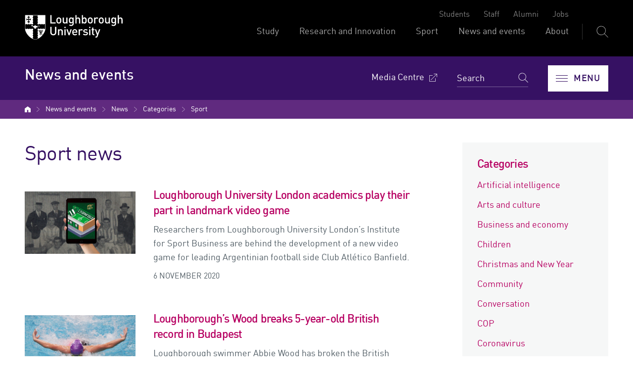

--- FILE ---
content_type: text/html; charset=UTF-8
request_url: https://www.lboro.ac.uk/news-events/news/categories/sport/22/
body_size: 16372
content:
<!doctype html>
<html class="no-js" lang="en">
<head>
  <meta charset="utf-8">
  <meta http-equiv="x-ua-compatible" content="ie=edge">
  <title>Sport | News and events | Loughborough University</title>

  <!-- Meta description, custom meta -->
  
  
  

  <!-- Favicons and viewport -->
  <link rel="apple-touch-icon" sizes="57x57" href="https://www.lboro.ac.uk/web-assets/shared/favicon/apple-touch-icon-57x57.png">
  <link rel="apple-touch-icon" sizes="60x60" href="https://www.lboro.ac.uk/web-assets/shared/favicon/apple-touch-icon-60x60.png">
  <link rel="apple-touch-icon" sizes="72x72" href="https://www.lboro.ac.uk/web-assets/shared/favicon/apple-touch-icon-72x72.png">
  <link rel="apple-touch-icon" sizes="76x76" href="https://www.lboro.ac.uk/web-assets/shared/favicon/apple-touch-icon-76x76.png">
  <link rel="apple-touch-icon" sizes="114x114" href="https://www.lboro.ac.uk/web-assets/shared/favicon/apple-touch-icon-114x114.png">
  <link rel="apple-touch-icon" sizes="120x120" href="https://www.lboro.ac.uk/web-assets/shared/favicon/apple-touch-icon-120x120.png">
  <link rel="apple-touch-icon" sizes="144x144" href="https://www.lboro.ac.uk/web-assets/shared/favicon/apple-touch-icon-144x144.png">
  <link rel="apple-touch-icon" sizes="152x152" href="https://www.lboro.ac.uk/web-assets/shared/favicon/apple-touch-icon-152x152.png">
  <link rel="icon" type="image/png" sizes="16x16" href="https://www.lboro.ac.uk/web-assets/shared/favicon/favicon-16x16.png">
  <link rel="icon" type="image/png" sizes="32x32" href="https://www.lboro.ac.uk/web-assets/shared/favicon/favicon-32x32.png">
  <link rel="icon" type="image/png" sizes="96x96" href="https://www.lboro.ac.uk/web-assets/shared/favicon/favicon-96x96.png">
  <link rel="icon" type="image/png" sizes="128x128" href="https://www.lboro.ac.uk/web-assets/shared/favicon/favicon-128.png">
  <link rel="icon" type="image/png" sizes="196x196" href="https://www.lboro.ac.uk/web-assets/shared/favicon/favicon-196x196.png">
  <meta name="msapplication-TileColor" content="#ffffff">
  <meta name="msapplication-TileImage" content="https://www.lboro.ac.uk/web-assets/shared/favicon/mstile-144x144.png">
  <meta name="msapplication-square70x70logo" content="https://www.lboro.ac.uk/web-assets/shared/favicon/mstile-70x70.png">
  <meta name="msapplication-square150x150logo" content="https://www.lboro.ac.uk/web-assets/shared/favicon/mstile-150x150.png">
  <meta name="msapplication-wide310x150logo" content="https://www.lboro.ac.uk/web-assets/shared/favicon/mstile-310x150.png">
  <meta name="msapplication-square310x310logo" content="https://www.lboro.ac.uk/web-assets/shared/favicon/mstile-310x310.png">

  <meta name="viewport" content="width=device-width, initial-scale=1">

  <!-- Fountain, department, site specific and custom styles -->
  
<link rel="stylesheet" href="https://www.lboro.ac.uk/web-assets/prod/fountain/dist/fountain.css?v=20250805">
  
  <link rel="stylesheet" href="https://www.lboro.ac.uk/web-assets/prod/news-events-2021/dist/news-events-2021.css?v=20231121">
  
  

  <!-- Feature detection -->
  <script>
    window.Detection=function(e,n){var t,s,c,o;return o=n.documentElement,s=o.className.replace("no-js","js"),c=function(){return!!n.createElement("svg").getAttributeNS},t={svg:c()},s+=t.svg?" svg":" no-svg",o.className=s,t}(window,document);
  </script>

  <!-- Google Tag Manager -->
  <script>(function(w,d,s,l,i){w[l]=w[l]||[];w[l].push({'gtm.start':
  new Date().getTime(),event:'gtm.js'});var f=d.getElementsByTagName(s)[0],
  j=d.createElement(s),dl=l!='dataLayer'?'&l='+l:'';j.async=true;j.src=
  'https://www.googletagmanager.com/gtm.js?id='+i+dl;f.parentNode.insertBefore(j,f);
  })(window,document,'script','dataLayer','GTM-KW3LH9');</script>
  <!-- End Google Tag Manager -->
</head>

<body class="page-layout-default section-id-185114 has-sidebar">
  <!-- Google Tag Manager (noscript) -->
  <noscript><iframe src="https://www.googletagmanager.com/ns.html?id=GTM-KW3LH9"
  height="0" width="0" style="display:none;visibility:hidden"></iframe></noscript>
  <!-- End Google Tag Manager (noscript) -->

  <!-- Skip links -->
  <nav aria-label="Skip links">
  <ul class="list list--skip-links">
    <li class="list__item">
      <a class="list__link" href="#content" rel="nofollow">Skip to content</a>
    </li>
    <li class="list__item">
      <a class="list__link" href="#global-nav-primary" rel="nofollow">Skip to primary global navigation</a>
    </li>
    <li class="list__item">
      <a class="list__link" href="#global-nav-secondary" rel="nofollow">Skip to secondary global navigation</a>
    </li>
    <li class="list__item">
      <a class="list__link" href="#site-nav" rel="nofollow">Skip to site navigation</a>
    </li>
  </ul>
</nav>

  <header class="header" id="header">
    <!-- Global header -->
    <div class="global-header">
  <div class="container">
    <div class="global-header__logo-toggles-container">
      <a class="global-header__logo" href="https://www.lboro.ac.uk/">
        <span class="visually-hidden">Loughborough University</span>
      </a>

      <button class="global-header__toggle global-header__toggle--menu" type="button" aria-label="Global menu" aria-haspopup="true" aria-expanded="false">
        <span class="visually-hidden">Toggle global mobile menu</span>
      </button>

      <button class="global-header__toggle global-header__toggle--search" type="button">
        <span class="icon icon--ui-search-white">
          <span class="visually-hidden">Toggle global search</span>
        </span>
      </button>
    </div>

    <div class="global-header__search">
      <form class="form form--search" method="get" action="https://www.lboro.ac.uk/search">
        <div class="form__components form__components--text">
          <label class="form__label visually-hidden" for="global-search">Search</label>
          <input class="form__field" placeholder="Search lboro.ac.uk" name="q" id="global-search" type="search">

          <input class="form__hidden form__hidden--collection" type="hidden" name="collection" value="">
          <input class="form__hidden form__hidden--level" type="hidden" name="f.Level|level" value="">

          <button class="button button--basic form__button" type="submit">
            <span class="icon icon--ui-search-white">
              <span class="visually-hidden">Go</span>
            </span>
          </button>
        </div>

        <div role="radiogroup" aria-labelledby="search-location">
          <span class="visually-hidden" id="search-location">Choose a location to search</span>

          <div class="form__components form__components--radio">
            <input class="form__radio form__radio--all" type="radio" name="global-search-location" id="global-search-all" checked>
            <label class="form__label" for="global-search-all">All</label>
          </div>

          <div class="form__components form__components--radio">
            <input class="form__radio form__radio--ug" type="radio" name="global-search-location" id="global-search-ug">
            <label class="form__label" for="global-search-ug">Undergraduate courses</label>
          </div>

          <div class="form__components form__components--radio">
            <input class="form__radio form__radio--masters" type="radio" name="global-search-location" id="global-search-masters">
            <label class="form__label" for="global-search-masters">Master's degrees</label>
          </div>

          <div class="form__components form__components--radio">
            <input class="form__radio form__radio--phd" type="radio" name="global-search-location" id="global-search-phd">
            <label class="form__label" for="global-search-phd">PhD opportunities</label>
          </div>
        </div>
      </form>
    </div>

    <div class="global-header__nav-container">
      <nav class="header__nav global-header__nav global-header__nav--secondary" id="global-nav-secondary" aria-label="Secondary global navigation">
        <ul class="list">
          <li class="list__item">
            <a class="list__link" href="https://www.lboro.ac.uk/internal/">Students</a>
          </li>
          <li class="list__item">
            <a class="list__link" href="https://www.lboro.ac.uk/internal/">Staff</a>
          </li>
          <li class="list__item">
            <a class="list__link" href="https://www.lboro.ac.uk/alumni/">Alumni</a>
          </li>
          <li class="list__item">
            <a class="list__link" href="https://www.lboro.ac.uk/services/hr/jobs/">Jobs</a>
          </li>
        </ul>
      </nav>

      <nav class="header__nav global-header__nav global-header__nav--primary" id="global-nav-primary" aria-label="Primary global navigation">
        <ul class="list">
          <li class="list__item">
            <a class="list__link" href="https://www.lboro.ac.uk/study/">Study</a>
          </li>
          <li class="list__item">
            <a class="list__link" href="https://www.lboro.ac.uk/research/">Research and Innovation</a>
          </li>
          <li class="list__item">
            <a class="list__link" href="https://www.lboro.ac.uk/sport/">Sport</a>
          </li>
          <li class="list__item">
            <a class="list__link" href="https://www.lboro.ac.uk/news-events/">News and events</a>
          </li>
          <li class="list__item">
            <a class="list__link" href="https://www.lboro.ac.uk/about/">About</a>
          </li>
        </ul>
      </nav>
    </div>
  </div>
</div>



    <!-- Site header -->
    <div class="site-header">
      <div class="container">
        <a class="site-header__title" href="/news-events/">
          <span class="icon icon--small icon--inline icon--ui-arrow-left">
            <svg class="icon__svg" width="16" height="16" viewBox="0 0 16 16" xmlns="http://www.w3.org/2000/svg"><path d="M.045 7.83C.04 7.82.032 7.814.028 7.805a.33.33 0 0 1 0-.268c.003-.01.01-.016.016-.026a.302.302 0 0 1 .062-.08l.005-.01L8.45.09a.333.333 0 1 1 .44.5L1.22 7.34h14.45a.334.334 0 0 1 0 .667H1.218l7.67 6.75a.332.332 0 0 1-.22.583.33.33 0 0 1-.22-.083L.11 7.922c-.002 0-.003-.005-.005-.007a.348.348 0 0 1-.062-.083V7.83z"/></svg>
          </span>

          <!-- Website title -->
          <span class="site-header__title-text site-header__title-text--primary">News and events</span>
          
        </a>

        <div class="site-header__nav-search-toggle-container">
          <div class="site-header__nav-search-container">
            <!-- Header links -->
            <nav class="header__nav site-header__nav site-header__nav--primary" aria-label="Primary site navigation">
  <ul class="list">    
    
    
    
    
    
    <li class="list__item list__item--external">
      <a class="list__link" href="https://www.lboro.ac.uk/media-centre/">
        <span class="list__text">Media Centre</span>

        <span class="icon icon--embed icon--ui-external">
          <svg class="icon__svg" width="16" height="16" viewBox="0 0 16 16" xmlns="http://www.w3.org/2000/svg"><path d="M12.5 9.016a.5.5 0 0 0-.5.5v5.47H1v-11h5.5a.5.5 0 0 0 0-1h-6a.5.5 0 0 0-.5.5v12a.5.5 0 0 0 .5.5h12a.5.5 0 0 0 .5-.5v-5.97a.5.5 0 0 0-.5-.5z"/><path d="M15.5 0h-6a.5.5 0 0 0 0 1h4.793L3.146 12.146a.5.5 0 1 0 .707.707L15 1.707V6.5a.5.5 0 0 0 1 0v-6a.5.5 0 0 0-.5-.5z"/></svg>
        </span>
      </a>
    </li>
      </ul>
</nav>

            <!-- Google search -->
            

            <!-- Funnelback search -->
            
<div class="site-header__search">
  <form class="form form--search" action="https://search.lboro.ac.uk/s/search.html">
    <div class="form__components form__components--text">
      <label class="form__label visually-hidden" for="site-search">Search</label>
      <input class="form__field" name="query" placeholder="Search" id="site-search" type="search">
      <input type="hidden" name="collection" value="loughborough-site">
<input type="hidden" name="profile" value="news-events">
      <button class="button button--basic form__button" type="submit">
        <span class="icon icon--ui-search-white">
          <span class="visually-hidden">Go</span>
        </span>
      </button>
    </div>
  </form>
</div>

          </div>

          <!-- Menu toggle button -->
          
<button class="site-header__toggle" type="button" aria-label="Menu" aria-controls="secondary-site-nav" aria-haspopup="true" aria-expanded="false">
  <span class="site-header__toggle-text">Menu</span>

  <span class="icon icon--hamburger" aria-hidden="true">
    <span class="icon__line" aria-hidden="true"></span>
  </span>
</button>

        </div>
      </div>

      <!-- Breadcrumbs -->
      <nav class="breadcrumbs" aria-label="Breadcrumbs">
        <div class="breadcrumbs__container">
          <ol class="breadcrumbs__list">
            <li class="breadcrumbs__item">
              <a href="/">University home</a></li><li class="breadcrumbs__item"><a href="/news-events/">News and events</a></li><li class="breadcrumbs__item"><a href="/news-events/news/">News</a></li><li class="breadcrumbs__item"><a href="/news-events/news/categories/">Categories</a></li><li class="breadcrumbs__item"><a href="/news-events/news/categories/sport/">Sport</a>
            </li>
          </ol>
        </div>
      </nav>

      <!-- Menu -->
      <div class="site-header__menu">
        <div class="container">
          <!-- Bricks -->
          <nav id="secondary-site-nav" class="header__nav site-header__nav site-header__nav--secondary" aria-label="Secondary site navigation">
  <ul class="list list--bricks"><li class="list__item brick">
  <div class="list__container">
    <a class="list__link has-icon" href="/news-events/news/" data-mh="site-header-brick">
      <span class="icon icon--embed icon--documents"><svg class="icon__svg" width="51" height="48" viewBox="0 0 51 48" xmlns="http://www.w3.org/2000/svg"><path d="M15.678 7.836c-3.058 0-6.116.003-9.175-.001-.787-.001-1.262-.592-1.042-1.29.114-.357.358-.593.737-.657.189-.032.385-.042.576-.042 5.938-.002 11.874-.002 17.812 0 .192 0 .388.01.575.046.486.092.783.5.758 1.015a.946.946 0 0 1-.87.92c-.218.018-.44.009-.658.01h-8.713zM15.652 16.427c-3.032 0-6.065-.002-9.1.003-.483 0-.864-.162-1.063-.617-.273-.622.146-1.296.847-1.388.076-.01.155-.006.231-.006h18.201c.682.001 1.12.362 1.15.938.034.61-.38 1.06-1.01 1.067-.904.012-1.808.003-2.71.003h-6.546M15.64 23.01c3.059 0 6.118-.002 9.177 0 .563 0 .982.295 1.082.745.129.59-.183 1.084-.775 1.222a1.386 1.386 0 0 1-.304.035c-6.093.001-12.185.002-18.278 0-.57 0-.958-.272-1.09-.74a.983.983 0 0 1 .855-1.254c.141-.015.285-.008.427-.008h8.906M15.718 27.348h9.06c.596.001 1.02.293 1.121.751.139.639-.268 1.19-.926 1.255-.05.005-.103.002-.154.002H6.542c-.466 0-.837-.166-1.042-.597-.29-.615.122-1.323.808-1.403.14-.016.284-.008.426-.008h8.984M15.678 31.602c3.06 0 6.118-.002 9.176 0 .59.001.985.31 1.054.81.09.64-.292 1.112-.936 1.158a2.315 2.315 0 0 1-.155.004c-6.091 0-12.184-.001-18.273.002-.468 0-.84-.139-1.044-.579a.971.971 0 0 1 .888-1.392c1.031-.012 2.064-.003 3.096-.003h6.194M15.638 12.176c-3.058 0-6.117.003-9.175-.002-.757 0-1.22-.602-1.001-1.286.125-.39.396-.625.813-.67.076-.008.153-.009.23-.009l18.312.001c.692 0 1.097.361 1.104.966.008.564-.384.982-.953.996-.515.012-1.032.004-1.549.004h-7.781zM11.068 35.941c1.548 0 3.095-.003 4.641.002.476.001.85.276.967.683.124.431-.031.888-.388 1.128-.212.142-.454.177-.7.177-3.018 0-6.034.003-9.05-.002-.647-.001-1.038-.325-1.124-.888-.066-.44.226-.891.672-1.053.163-.06.33-.046.496-.047h4.486M11.062 20.765c-1.508 0-3.017.002-4.525 0-.678 0-1.14-.41-1.138-.998.002-.572.48-1.003 1.143-1.004 3.017-.003 6.034-.003 9.052 0 .682.002 1.123.41 1.12 1.01-.002.605-.434.99-1.126.992-1.509.003-3.017 0-4.526 0"/><path d="M48.671 22.814V35.63c0 .732-.268 1.002-1.001 1.002-5.201.001-10.403-.002-15.603.008-.336 0-.442-.073-.433-.423a83.265 83.265 0 0 0 0-3.446c-.009-.365.073-.476.458-.474 4.001.016 8.002.01 12.002.01.689 0 1.115-.391 1.11-1.006-.006-.492-.295-.848-.792-.95a2.466 2.466 0 0 0-.5-.042c-3.948-.002-7.897-.006-11.845.006-.33 0-.459-.063-.433-.42.034-.488.024-.98.001-1.47-.013-.294.085-.37.372-.37 2.298.012 4.594.007 6.893.007h5.304c.413 0 .727-.169.904-.545a.972.972 0 0 0-.085-1.023.888.888 0 0 0-.757-.396c-.515-.002-1.031-.002-1.548-.002-3.55 0-7.098-.005-10.647.007-.331.001-.461-.067-.437-.423a11.3 11.3 0 0 0 .001-1.432c-.02-.326.087-.403.405-.402 3.963.01 7.925.006 11.887.007.194 0 .384-.003.573-.061.491-.151.755-.565.694-1.104-.05-.446-.444-.808-.918-.837-.128-.007-.258-.003-.388-.003-3.936 0-7.871-.005-11.809.008-.352 0-.468-.086-.445-.445a13.35 13.35 0 0 0 .001-1.47c-.01-.275.079-.345.348-.344 2.066.011 4.13.006 6.195.006 2 0 4.001.002 6.002-.002.463-.001.86-.282.985-.671a1.016 1.016 0 0 0-.37-1.137c-.242-.168-.52-.202-.81-.202-3.962.003-7.925-.003-11.886.01-.368.003-.494-.076-.465-.459.036-.514.024-1.033.001-1.547-.011-.283.091-.34.352-.338 2.375.008 4.75.005 7.125.005h4.956c.694-.001 1.13-.38 1.135-.986.006-.625-.432-1.02-1.144-1.02-4.002 0-8.002-.005-12.003.009-.345 0-.43-.088-.422-.427a89.772 89.772 0 0 0 0-3.445c-.006-.35.082-.455.444-.454 4.62.013 9.241.008 13.862.008.593 0 1.187-.008 1.78.003.692.012.951.284.951.97v12.894m2.018-12.846c.003-1.885-1.424-3.026-2.997-3.012-5.215.045-10.429.014-15.644.024-.312 0-.42-.067-.414-.4.02-1.2-.038-2.403.018-3.6.076-1.595-1.145-2.984-2.976-2.98-8.558.018-17.114.009-25.672.006-.35 0-.692.033-1.03.128C.935.43-.002 1.456.004 2.914c.019 6.97.008 13.94.008 20.91 0 6.957.015 13.914-.012 20.87-.006 1.517 1.061 2.888 2.72 2.907 2.917.035 5.834.013 8.751.01.351-.002.661-.119.868-.424.22-.327.248-.682.07-1.025-.196-.375-.522-.543-.952-.542-2.814.004-5.628.002-8.44.002-.757 0-1.038-.274-1.038-1.017V3.017c0-.731.273-1 1.003-1h25.672c.757 0 1.02.259 1.02 1.021l.001 37.987c0 .777-.267 1.038-1.05 1.038H6.322c-.155 0-.31-.006-.465.007a1.02 1.02 0 0 0-.937.924c-.039.435.28.871.733 1.018.19.062.381.059.574.059h16.108c2.143 0 4.286.005 6.428-.001 1.685-.006 2.875-1.198 2.88-2.872v-2.09c0-.508 0-.508.49-.508 5.201 0 10.403-.023 15.604.014 1.609.011 2.953-1.173 2.949-2.973a6688.47 6688.47 0 0 1 .003-25.673"/></svg></span>
      
      

      <div class="list__text">
        News
      </div>
    </a>
  </div>
</li><li class="list__item brick">
  <div class="list__container">
    <a class="list__link has-icon" href="/news-events/events/" data-mh="site-header-brick">
      <span class="icon icon--calendar icon--inline"><svg class="icon__svg" width="48" height="45" viewBox="0 0 48 45"><path d="M43.97 44.235H3.936A3.94 3.94 0 0 1 0 40.3V18.79c0-.557.45-1.008 1.008-1.008h6.01a1.008 1.008 0 0 1 0 2.017h-5v20.5a1.92 1.92 0 0 0 1.917 1.918H43.97a1.92 1.92 0 0 0 1.92-1.918l-.056-24.287H1.008C.45 16.013 0 15.563 0 15.005V3.935A3.94 3.94 0 0 1 3.935 0H43.97a3.94 3.94 0 0 1 3.936 3.935v6.767a1.008 1.008 0 0 1-2.017 0V3.935a1.92 1.92 0 0 0-1.92-1.918H3.936a1.92 1.92 0 0 0-1.918 1.918v10.06H46.84c.556 0 1.007.45 1.01 1.007l.056 25.295a3.94 3.94 0 0 1-3.935 3.938"/><path d="M9.383 5.344c-.867 0-1.572.706-1.572 1.573S8.517 8.49 9.384 8.49s1.573-.706 1.573-1.573-.706-1.573-1.573-1.573m0 5.162c-1.98 0-3.59-1.61-3.59-3.59 0-1.978 1.61-3.59 3.59-3.59 1.98 0 3.59 1.612 3.59 3.59 0 1.98-1.61 3.59-3.59 3.59M37.777 5.344c-.867 0-1.573.706-1.573 1.573s.706 1.573 1.573 1.573a1.574 1.574 0 0 0 0-3.146m0 5.162c-1.98 0-3.59-1.61-3.59-3.59 0-1.978 1.61-3.59 3.59-3.59 1.98 0 3.59 1.612 3.59 3.59 0 1.98-1.61 3.59-3.59 3.59"/></svg></span>
      
      

      <div class="list__text">
        Events
      </div>
    </a>
  </div>
</li><li class="list__item brick">
  <div class="list__container">
    <a class="list__link has-icon" href="/news-events/videos/" data-mh="site-header-brick">
      <span class="icon play icon--inline"><svg class="icon__svg" width="24" height="28" viewBox="0 0 24 28"><path d="M2.346 27.863c-1.077 0-2.336-.79-2.343-3.013L0 1.254a.975.975 0 0 1 1.95 0l.002 23.593c0 .394.085 1.067.394 1.067.304 0 .99-.167 1.314-.398l.084-.054 17.505-9.945c.515-.382.8-.852.8-1.326 0-.483-.294-.965-.832-1.354L6.733 2.356c-.533-.393-.95-.462-1.048-.363-.118.118-.244.448-.244 1.02l.008 7.592a.974.974 0 0 1-1.95.002l-.006-7.594c0-1.033.28-1.862.813-2.396.688-.69 1.988-1.007 3.578.165L22.36 11.258c1.058.765 1.64 1.808 1.64 2.937-.004 1.13-.59 2.173-1.654 2.934l-.086.054-17.514 9.95c-.775.53-1.877.73-2.4.73"/></svg></span>
      
      

      <div class="list__text">
        Videos
      </div>
    </a>
  </div>
</li><li class="list__item brick">
  <div class="list__container">
    <a class="list__link has-icon" href="/news-events/podcasts/" data-mh="site-header-brick">
      <span class="icon icon--embed icon--headphones"><svg class="icon__svg" width="119" height="94" viewBox="0 0 119 94" xmlns="http://www.w3.org/2000/svg"><path d="M29.114 68.165a2.358 2.358 0 0 0-2.356 2.356v15.59c0 1.87-.157 3.016-3.227 3.016-2.725 0-3.164-2.308-3.227-3.284V47.347c0-2.77.568-3.753 3.753-3.753.845 0 1.23.282 1.471.527.875.896 1.032 2.825 1.02 3.437v14.958a2.358 2.358 0 0 0 2.355 2.356c1.3 0 2.357-1.057 2.357-2.356v-14.88c.013-.433.067-4.299-2.337-6.785-1.246-1.289-2.929-1.97-4.866-1.97-5.617 0-8.465 2.848-8.465 8.466l.001 38.643c.12 3.155 2.331 7.851 7.938 7.851 3.622 0 7.94-1.34 7.94-7.73v-15.59a2.358 2.358 0 0 0-2.357-2.356"/><path d="M108.08 40.631c.012 1.285 1.068 2.331 2.381 2.331a2.343 2.343 0 0 0 1.658-.707c.44-.45.68-1.045.673-1.675-.116-11.024-3.797-20.05-10.94-26.825C86.39-.907 60.662.008 60.405.013c-.264.011-1.222.011-1.485 0-.259-.009-26.013-.895-41.447 13.742C10.33 20.53 6.648 29.556 6.533 40.58a2.36 2.36 0 0 0 2.358 2.382 2.365 2.365 0 0 0 2.355-2.331c.102-9.694 3.283-17.582 9.457-23.442C34.35 4.231 58.49 4.712 58.727 4.723c.261.003 1.023.005 1.484.002l.396-.002c.234-.026 24.24-.614 38.015 12.466 6.173 5.859 9.354 13.747 9.457 23.442"/><path d="M95.267 38.881c-1.936 0-3.618.682-4.864 1.971-2.46 2.541-2.344 6.546-2.338 6.706v14.958a2.358 2.358 0 0 0 4.714 0l-.001-15.024c-.018-.741.208-2.541 1.019-3.371.222-.226.615-.527 1.47-.527 3.186 0 3.753.983 3.753 3.753l.002 38.465c-.122 3.222-2.91 3.315-3.228 3.315-3.07 0-3.226-1.145-3.226-3.016V70.522a2.36 2.36 0 0 0-2.357-2.357 2.36 2.36 0 0 0-2.357 2.357v15.589c0 6.389 4.318 7.73 7.94 7.73 5.608 0 7.82-4.742 7.94-7.939V47.347c0-5.617-2.85-8.466-8.467-8.466M108.033 45.307v-.001a2.365 2.365 0 0 0-3.22.862 2.364 2.364 0 0 0 .863 3.22c.083.049 8.301 4.919 8.301 16.288 0 11.453-7.779 17.454-8.109 17.703a2.34 2.34 0 0 0-.925 1.548 2.342 2.342 0 0 0 .442 1.749c.45.604 1.138.95 1.892.95.51 0 .995-.161 1.405-.467.41-.303 10.01-7.605 10.01-21.483 0-14.031-10.223-20.117-10.659-20.37M13.509 49.383a2.365 2.365 0 0 0 .853-3.215 2.362 2.362 0 0 0-3.221-.861C10.705 45.559.483 51.645.483 65.676c0 13.894 9.601 21.181 10.009 21.483.409.305.893.466 1.402.466.75 0 1.438-.345 1.888-.944a2.362 2.362 0 0 0-.469-3.297c-.331-.251-8.117-6.261-8.117-17.708 0-11.274 7.973-16.094 8.313-16.293"/></svg></span>
      
      

      <div class="list__text">
        Podcasts
      </div>
    </a>
  </div>
</li><li class="list__item brick">
  <div class="list__container">
    <a class="list__link has-icon" href="/news-events/comments-analysis/" data-mh="site-header-brick">
      <span class="icon icon--embed icon--speech-bubble-3"><svg class="icon__svg" width="52" height="46" viewBox="0 0 52 46" xmlns="http://www.w3.org/2000/svg"><path d="M42.244 0c1.645 0 2.614.639 3.138 1.174.968.989 1.064 2.233 1.071 2.56v3.452c0 .748-.6 1.353-1.34 1.353-.74 0-1.34-.605-1.34-1.353V3.784c-.015-.486-.293-1.078-1.529-1.078H3.743c-.491.044-1.063.307-1.063 1.293v27.49c.047.3.218.906.816.906h3.29c.407 0 .792.188 1.046.509.255.321.35.741.26 1.142l-1.095 4.9 4.987-6.062c.254-.31.632-.489 1.03-.489h35.203c.32-.058.855-.322.855-1.37V4.256c0-.748.6-1.354 1.34-1.354.741 0 1.34.606 1.34 1.353v26.772c0 2.761-1.989 3.947-3.326 4.07a1.3 1.3 0 0 1-.121.005H13.644L5.49 45.013a1.335 1.335 0 0 1-1.623.35 1.358 1.358 0 0 1-.715-1.512l1.957-8.75H3.496c-2.489 0-3.37-2.215-3.489-3.386A1.304 1.304 0 0 1 0 31.577V4C0 1.172 2.178.06 3.642.001L42.244 0zM40.04 23.588c.74 0 1.34.606 1.34 1.353s-.6 1.353-1.34 1.353H11.65c-.741 0-1.341-.606-1.341-1.353s.6-1.353 1.34-1.353h28.39zm0-7.348c.74 0 1.34.605 1.34 1.353 0 .747-.6 1.353-1.34 1.353H11.65c-.741 0-1.341-.606-1.341-1.353 0-.748.6-1.353 1.34-1.353h28.39zM30.803 8.89c.74 0 1.34.606 1.34 1.353 0 .748-.6 1.353-1.34 1.353H11.649c-.74 0-1.34-.605-1.34-1.353 0-.747.6-1.353 1.34-1.353h19.154z"/></svg></span>
      
      

      <div class="list__text">
        Comments and analysis
      </div>
    </a>
  </div>
</li>  </ul>
</nav>

          <!-- Custom code -->
          
        </div>
      </div>
    </div>
  </header>

  <main class="site-main">
    <!-- Banner image -->
    

    <!-- Banner content -->
    

    <div class="content" id="content">
      <div class="container">
        <div class="main-content"><div class="category">
  <h1 class="category__heading page-heading">Sport news</h1>

  <div class="mc-news-teaser">
  <a class="mc-news-teaser__link" href="/news-events/news/2020/november/lboro-london-academics-help-create-video-game/">
    <div class="mc-news-teaser__image-wrapper">
      <img class="mc-news-teaser__image lazyload" src="[data-uri]" data-src="/media/wwwlboroacuk/external/content/newsandevents/news/2020/november/banfield-main.jpg" alt="An image of the Banfield computer game ">
    </div>

    <div class="mc-news-teaser__content">
      <h2 class="mc-news-teaser__heading">Loughborough University London academics play their part in landmark video game</h2>

      <p class="mc-news-teaser__text">Researchers from Loughborough University London’s Institute for Sport Business are behind the development of a new video game for leading Argentinian football side Club Atlético Banfield.

</p>

      <time class="mc-news-teaser__date" datetime="2020-11-06">6 November 2020</time>
    </div>
  </a>
</div><div class="mc-news-teaser">
  <a class="mc-news-teaser__link" href="/news-events/news/2020/november/lboros-wood-breaks-five-year-record/">
    <div class="mc-news-teaser__image-wrapper">
      <img class="mc-news-teaser__image lazyload" src="[data-uri]" data-src="/media/wwwlboroacuk/external/content/newsandevents/news/2020/october/record-main.jpg" alt="Abbie Wood">
    </div>

    <div class="mc-news-teaser__content">
      <h2 class="mc-news-teaser__heading">Loughborough’s Wood breaks 5-year-old British record in Budapest</h2>

      <p class="mc-news-teaser__text">Loughborough swimmer Abbie Wood has broken the British Record in the women’s 200m Individual Medley at the 2020 International Swimming League (ISL) in Hungary.

</p>

      <time class="mc-news-teaser__date" datetime="2020-11-03">3 November 2020</time>
    </div>
  </a>
</div><div class="mc-news-teaser">
  <a class="mc-news-teaser__link" href="/news-events/news/2020/october/study-to-investigate-body-image-perceptions/">
    <div class="mc-news-teaser__image-wrapper">
      <img class="mc-news-teaser__image lazyload" src="[data-uri]" data-src="/media/wwwlboroacuk/external/content/newsandevents/news/2020/october/olmpics-mnain.jpg" alt="the Olympic sports">
    </div>

    <div class="mc-news-teaser__content">
      <h2 class="mc-news-teaser__heading">New study to investigate body image perceptions in retired Olympians</h2>

      <p class="mc-news-teaser__text">A new research project backed by the International Olympic Committee (IOC) will aim to discover body image perceptions in retired Olympians.

</p>

      <time class="mc-news-teaser__date" datetime="2020-11-02">2 November 2020</time>
    </div>
  </a>
</div><div class="mc-news-teaser">
  <a class="mc-news-teaser__link" href="/news-events/news/2020/october/lboro-swimmers-make-waves-in-budapest/">
    <div class="mc-news-teaser__image-wrapper">
      <img class="mc-news-teaser__image lazyload" src="[data-uri]" data-src="/media/wwwlboroacuk/external/content/newsandevents/news/2020/october/wood-main.jpg" alt="abbie wood in the pool">
    </div>

    <div class="mc-news-teaser__content">
      <h2 class="mc-news-teaser__heading">Loughborough swimmers continue to make waves in Budapest</h2>

      <p class="mc-news-teaser__text">Loughborough swimmers once again turned on the style with a series of impressive performances in the International Swimming League (ISL) in Budapest, Hungary.

</p>

      <time class="mc-news-teaser__date" datetime="2020-10-28">28 October 2020</time>
    </div>
  </a>
</div><div class="mc-news-teaser">
  <a class="mc-news-teaser__link" href="/news-events/news/2020/october/george-gandy-funeral-information/">
    <div class="mc-news-teaser__image-wrapper">
      <img class="mc-news-teaser__image lazyload" src="[data-uri]" data-src="/media/wwwlboroacuk/external/content/newsandevents/news/2020/october/gandy_main.jpg" alt="george gandy">
    </div>

    <div class="mc-news-teaser__content">
      <h2 class="mc-news-teaser__heading">George Gandy: funeral information</h2>

      <p class="mc-news-teaser__text">The funeral of George Gandy will be held on Friday 30th October at 2:45pm.

</p>

      <time class="mc-news-teaser__date" datetime="2020-10-28">28 October 2020</time>
    </div>
  </a>
</div><div class="mc-news-teaser">
  <a class="mc-news-teaser__link" href="/news-events/news/2020/october/lboro-inspired-fitness-and-nutrition-app/">
    <div class="mc-news-teaser__image-wrapper">
      <img class="mc-news-teaser__image lazyload" src="[data-uri]" data-src="/media/wwwlboroacuk/external/content/newsandevents/news/2020/october/app-main.jpg" alt="a preview of the new app">
    </div>

    <div class="mc-news-teaser__content">
      <h2 class="mc-news-teaser__heading">Evidence-based, fad-free approach to fitness and nutrition with Loughborough inspired app</h2>

      <p class="mc-news-teaser__text">Coaches at Loughborough University are the brains behind a newly launched personalised health and fitness app.

</p>

      <time class="mc-news-teaser__date" datetime="2020-10-27">27 October 2020</time>
    </div>
  </a>
</div><div class="mc-news-teaser">
  <a class="mc-news-teaser__link" href="/news-events/news/2020/october/lboro-trio-earn-gb-call-up/">
    <div class="mc-news-teaser__image-wrapper">
      <img class="mc-news-teaser__image lazyload" src="[data-uri]" data-src="/media/wwwlboroacuk/external/content/newsandevents/news/2020/october/gb-main.jpg" alt="Pritchard has been called up to the GB squad">
    </div>

    <div class="mc-news-teaser__content">
      <h2 class="mc-news-teaser__heading">Loughborough trio earn GB hockey call-up</h2>

      <p class="mc-news-teaser__text">Three Loughborough hockey players have been selected for Great Britain’s FIH Hockey Pro League matches with The Netherlands and Belgium - including a first call-up for goalkeeper Miriam Pritchard.

</p>

      <time class="mc-news-teaser__date" datetime="2020-10-26">26 October 2020</time>
    </div>
  </a>
</div><div class="mc-news-teaser">
  <a class="mc-news-teaser__link" href="/news-events/news/2020/october/experts-in-sport-how-common-is-disordered-eating/">
    <div class="mc-news-teaser__image-wrapper">
      <img class="mc-news-teaser__image lazyload" src="[data-uri]" data-src="/media/wwwlboroacuk/external/content/newsandevents/news/2020/october/eis-main-carolyn.jpg" alt="experts in sport main picture ">
    </div>

    <div class="mc-news-teaser__content">
      <h2 class="mc-news-teaser__heading">Experts in Sport: Disordered eating - just how common is it in elite level sport?</h2>

      <p class="mc-news-teaser__text">Former England cricketer Freddie Flintoff’s recent BBC documentary ‘Living with Bulimia’ sparked conversations regarding eating disorders, particularly amongst elite level athletes. But how commonplace are such health challenges?

</p>

      <time class="mc-news-teaser__date" datetime="2020-10-22">22 October 2020</time>
    </div>
  </a>
</div><div class="mc-news-teaser">
  <a class="mc-news-teaser__link" href="/news-events/news/2020/october/lost-motivation-to-work-out-heres-why/">
    <div class="mc-news-teaser__image-wrapper">
      <img class="mc-news-teaser__image lazyload" src="[data-uri]" data-src="/media/wwwlboroacuk/external/content/newsandevents/news/2020/march/fitness-main.jpg" alt="someone struggling with fitness">
    </div>

    <div class="mc-news-teaser__content">
      <h2 class="mc-news-teaser__heading">Lost your motivation to work out? Here’s why – and how to get back on track</h2>

      <p class="mc-news-teaser__text">In the early phases of lockdown, the streets were teeming with runners and living rooms were a blur of uncoordinated star jumps and lunges. In fact, physical activity levels in the UK peaked around mid-to-late May, just before lockdown restrictions began to be eased. Now, after months of fluctuating social restrictions, many people are reporting on social media that they’ve suddenly lost their motivation to exercise.</p>

      <time class="mc-news-teaser__date" datetime="2020-10-21">21 October 2020</time>
    </div>
  </a>
</div><div class="mc-news-teaser">
  <a class="mc-news-teaser__link" href="/news-events/news/2020/october/lboro-drives-forward-clean-sport-message/">
    <div class="mc-news-teaser__image-wrapper">
      <img class="mc-news-teaser__image lazyload" src="[data-uri]" data-src="/media/wwwlboroacuk/external/content/newsandevents/news/2020/october/ukad-main.jpg" alt="UKAD lecture">
    </div>

    <div class="mc-news-teaser__content">
      <h2 class="mc-news-teaser__heading">Loughborough continues to drive forward key message of clean sport</h2>

      <p class="mc-news-teaser__text">Loughborough Sport has continued its strong pledge to keep sport clean and safe for all by delivering educational workshops to 142 first-year performance sport athletes.

</p>

      <time class="mc-news-teaser__date" datetime="2020-10-20">20 October 2020</time>
    </div>
  </a>
</div><div class="mc-news-teaser">
  <a class="mc-news-teaser__link" href="/news-events/news/2020/october/lboro-swimmers-impress-on-opening-day/">
    <div class="mc-news-teaser__image-wrapper">
      <img class="mc-news-teaser__image lazyload" src="[data-uri]" data-src="/media/wwwlboroacuk/external/content/newsandevents/news/2020/october/swim-main.jpg" alt="swimming ">
    </div>

    <div class="mc-news-teaser__content">
      <h2 class="mc-news-teaser__heading">Loughborough swimmers impress on opening day of International Swimming League</h2>

      <p class="mc-news-teaser__text">Loughborough swimmers Marie Wattel, Adam Peaty, Luke Greenbank and Andreas Vazaios helped London Roar to a 217-point victory after the first day of the International Swimming League (ISL) in Budapest.

</p>

      <time class="mc-news-teaser__date" datetime="2020-10-20">20 October 2020</time>
    </div>
  </a>
</div><div class="mc-news-teaser">
  <a class="mc-news-teaser__link" href="/news-events/news/2020/october/aj-secret-weapon-to-spearhead-new-boxing-academy/">
    <div class="mc-news-teaser__image-wrapper">
      <img class="mc-news-teaser__image lazyload" src="[data-uri]" data-src="/media/wwwlboroacuk/external/content/newsandevents/news/2020/october/angel-main.jpg" alt="Angel Fernandez coaches a boxer ">
    </div>

    <div class="mc-news-teaser__content">
      <h2 class="mc-news-teaser__heading">Anthony Joshua’s ‘secret weapon’ to spearhead new Boxing Centre of Excellence at Loughborough University</h2>

      <p class="mc-news-teaser__text">A coach dubbed heavyweight boxing icon Anthony Joshua’s ‘secret weapon’ is to spearhead a brand-new Boxing Centre of Excellence based at Loughborough University.

</p>

      <time class="mc-news-teaser__date" datetime="2020-10-16">16 October 2020</time>
    </div>
  </a>
</div><div class="mc-news-teaser">
  <a class="mc-news-teaser__link" href="/news-events/news/2020/october/lboro-sport-extends-partnership-with-kukri/">
    <div class="mc-news-teaser__image-wrapper">
      <img class="mc-news-teaser__image lazyload" src="[data-uri]" data-src="/media/wwwlboroacuk/external/content/newsandevents/news/2020/october/kukri_main.jpg" alt="An image of Jo Harten wearing kukri kit">
    </div>

    <div class="mc-news-teaser__content">
      <h2 class="mc-news-teaser__heading">Loughborough Sport extends partnership with Kukri</h2>

      <p class="mc-news-teaser__text">Loughborough Sport is delighted to announce that Kukri will continue as its official sportswear provider for a further two years.  

</p>

      <time class="mc-news-teaser__date" datetime="2020-10-09">9 October 2020</time>
    </div>
  </a>
</div><div class="mc-news-teaser">
  <a class="mc-news-teaser__link" href="/news-events/news/2020/october/george-gandy/">
    <div class="mc-news-teaser__image-wrapper">
      <img class="mc-news-teaser__image lazyload" src="[data-uri]" data-src="/media/wwwlboroacuk/external/content/newsandevents/news/2020/october/gandy_main.jpg" alt="george gandy">
    </div>

    <div class="mc-news-teaser__content">
      <h2 class="mc-news-teaser__heading">George Gandy</h2>

      <p class="mc-news-teaser__text">It is with great sadness that the University announces the death of Head Endurance Coach, George Gandy. 

</p>

      <time class="mc-news-teaser__date" datetime="2020-10-08">8 October 2020</time>
    </div>
  </a>
</div><div class="mc-news-teaser">
  <a class="mc-news-teaser__link" href="/news-events/news/2020/october/diaper-secures-boccia-role/">
    <div class="mc-news-teaser__image-wrapper">
      <img class="mc-news-teaser__image lazyload" src="[data-uri]" data-src="/media/wwwlboroacuk/external/content/newsandevents/news/2019/10/nikd_main.jpg" alt="Nik Diaper has landed a key role for Tokyo 2020. ">
    </div>

    <div class="mc-news-teaser__content">
      <h2 class="mc-news-teaser__heading">Diaper secures director role with Boccia UK</h2>

      <p class="mc-news-teaser__text">Nik Diaper, Loughborough University’s Head of Para Sport, has been appointed to Boccia UK’s board of directors.

</p>

      <time class="mc-news-teaser__date" datetime="2020-10-05">5 October 2020</time>
    </div>
  </a>
</div><div class="mc-news-teaser">
  <a class="mc-news-teaser__link" href="/news-events/news/2020/october/large-gluteus-maximus-key-for-sprint-speed-study/">
    <div class="mc-news-teaser__image-wrapper">
      <img class="mc-news-teaser__image lazyload" src="[data-uri]" data-src="/media/wwwlboroacuk/external/content/mediacentre/pressreleases/2020/09/running-vector.jpg" alt="vector of a man running ">
    </div>

    <div class="mc-news-teaser__content">
      <h2 class="mc-news-teaser__heading">Buttock size matters: Researchers reveal a large gluteus maximus is key for sprint speed and performance after examining the anatomy of elite athletes</h2>

      <p class="mc-news-teaser__text">A Loughborough University study examining the muscle size of elite sprinters has revealed a large gluteus maximus (the muscle that forms the backside) is key to achieving top speeds on the track.

</p>

      <time class="mc-news-teaser__date" datetime="2020-10-01">1 October 2020</time>
    </div>
  </a>
</div><div class="mc-news-teaser">
  <a class="mc-news-teaser__link" href="/news-events/news/2020/september/bahrain-israel-sport-can-help-peace-accords/">
    <div class="mc-news-teaser__image-wrapper">
      <img class="mc-news-teaser__image lazyload" src="[data-uri]" data-src="/media/wwwlboroacuk/external/content/mediacentre/pressreleases/2020/09/football-net-edit.jpg" alt="Football net ">
    </div>

    <div class="mc-news-teaser__content">
      <h2 class="mc-news-teaser__heading">Bahrain v Israel: how sports could help cement peace accords in the Middle East</h2>

      <p class="mc-news-teaser__text">Back in 2016, I was excited for the Bahrain Women’s National team to compete in the Aphrodite Cup, an international football tournament held in Cyprus.

</p>

      <time class="mc-news-teaser__date" datetime="2020-09-23">23 September 2020</time>
    </div>
  </a>
</div><div class="mc-news-teaser">
  <a class="mc-news-teaser__link" href="/news-events/news/2020/september/future-of-sport-event/">
    <div class="mc-news-teaser__image-wrapper">
      <img class="mc-news-teaser__image lazyload" src="[data-uri]" data-src="/media/wwwlboroacuk/external/content/newsandevents/news/2020/september/sport.jpg" alt="a generic sport image">
    </div>

    <div class="mc-news-teaser__content">
      <h2 class="mc-news-teaser__heading">First Future of Sport event takes place with Lord Sebastian Coe KBE and John Bertrand AO</h2>

      <p class="mc-news-teaser__text">On Thursday 10 September 2020, Loughborough University together with Victoria University hosted the first Future of Sport event in conversation with Lord Sebastian Coe KBE and John Bertrand AO.

</p>

      <time class="mc-news-teaser__date" datetime="2020-09-18">18 September 2020</time>
    </div>
  </a>
</div><div class="mc-news-teaser">
  <a class="mc-news-teaser__link" href="/news-events/news/2020/september/experts-in-sport-truth-about-exercise/">
    <div class="mc-news-teaser__image-wrapper">
      <img class="mc-news-teaser__image lazyload" src="[data-uri]" data-src="/media/wwwlboroacuk/external/content/newsandevents/news/2020/august/eis-e20-web.jpg" alt="the latest experts in sport podcast artwork">
    </div>

    <div class="mc-news-teaser__content">
      <h2 class="mc-news-teaser__heading">Experts in Sport: The truth about exercise and weight management</h2>

      <p class="mc-news-teaser__text">Whilst millions of us tuned into Joe Wicks’ daily workouts during the height of lockdown, it is fair to say that many others swerved the idea of jumping around their living room and found solace in the biscuit tin instead. 

</p>

      <time class="mc-news-teaser__date" datetime="2020-09-10">10 September 2020</time>
    </div>
  </a>
</div><div class="mc-news-teaser">
  <a class="mc-news-teaser__link" href="/news-events/news/2020/july/lu-partners-with-torpey-on-hurley-of-the-future/">
    <div class="mc-news-teaser__image-wrapper">
      <img class="mc-news-teaser__image lazyload" src="[data-uri]" data-src="/media/wwwlboroacuk/external/content/newsandevents/news/2020/august/hurley-main.jpg" alt="A posed image of a hurley player ">
    </div>

    <div class="mc-news-teaser__content">
      <h2 class="mc-news-teaser__heading">Loughborough University partners with Torpey on the hurley of the future</h2>

      <p class="mc-news-teaser__text">Loughborough University has collaborated with leading sports equipment manufacturer Torpey as it launches the hurley of the future. 

</p>

      <time class="mc-news-teaser__date" datetime="2020-09-09">9 September 2020</time>
    </div>
  </a>
</div><div class="mc-news-teaser">
  <a class="mc-news-teaser__link" href="/news-events/news/2020/september/loughborough-uni-to-partner-with-chelsea-fc/">
    <div class="mc-news-teaser__image-wrapper">
      <img class="mc-news-teaser__image lazyload" src="[data-uri]" data-src="/media/wwwlboroacuk/external/content/newsandevents/news/2020/august/Chelsea-main.jpg" alt="Chelsea FC's logo">
    </div>

    <div class="mc-news-teaser__content">
      <h2 class="mc-news-teaser__heading">Loughborough University to partner with Chelsea Football Club </h2>

      <p class="mc-news-teaser__text">Loughborough University and Chelsea Football Club have agreed a partnership which will see both organisations work closely together.

</p>

      <time class="mc-news-teaser__date" datetime="2020-09-02">2 September 2020</time>
    </div>
  </a>
</div><div class="mc-news-teaser">
  <a class="mc-news-teaser__link" href="/news-events/news/2020/august/experts-in-sport-para-sport-special/">
    <div class="mc-news-teaser__image-wrapper">
      <img class="mc-news-teaser__image lazyload" src="[data-uri]" data-src="/media/wwwlboroacuk/external/content/newsandevents/news/2020/august/EIS_E19_web.jpg" alt="">
    </div>

    <div class="mc-news-teaser__content">
      <h2 class="mc-news-teaser__heading">Experts in Sport: Para sport special: What does it take to prepare the British team for the Paralympic Games? </h2>

      <p class="mc-news-teaser__text">As the clock counts down to next summer’s postponed Paralympics Games, this week’s ‘Experts in Sport’ podcast takes a timely look at what it takes to create an optimum performance environment for ParalympicsGB at the Games.</p>

      <time class="mc-news-teaser__date" datetime="2020-08-24">24 August 2020</time>
    </div>
  </a>
</div><div class="mc-news-teaser">
  <a class="mc-news-teaser__link" href="/news-events/news/2020/august/celtic-fc-put-through-their-paces-on-campus/">
    <div class="mc-news-teaser__image-wrapper">
      <img class="mc-news-teaser__image lazyload" src="[data-uri]" data-src="/media/wwwlboroacuk/external/content/newsandevents/news/2020/august/celtic_6_new.jpg" alt="Celtic fc train on campus ">
    </div>

    <div class="mc-news-teaser__content">
      <h2 class="mc-news-teaser__heading">Celtic FC put through their paces on campus</h2>

      <p class="mc-news-teaser__text">Reigning Scottish Premier League champions Celtic Football Club have been welcomed on campus as part of their pre-season preparations.

</p>

      <time class="mc-news-teaser__date" datetime="2020-08-12">12 August 2020</time>
    </div>
  </a>
</div><div class="mc-news-teaser">
  <a class="mc-news-teaser__link" href="/news-events/news/2020/august/taylor-new-head-coach-for-lightning-cricket/">
    <div class="mc-news-teaser__image-wrapper">
      <img class="mc-news-teaser__image lazyload" src="[data-uri]" data-src="/media/wwwlboroacuk/external/content/newsandevents/news/2020/july/taylor-main.jpg" alt="rob taylor">
    </div>

    <div class="mc-news-teaser__content">
      <h2 class="mc-news-teaser__heading">Taylor appointed as new Head Coach for Lightning Cricket</h2>

      <p class="mc-news-teaser__text">Former Scotland and Leicestershire batsman Rob Taylor has been appointed as Lightning Cricket Head Coach.

</p>

      <time class="mc-news-teaser__date" datetime="2020-08-05">5 August 2020</time>
    </div>
  </a>
</div><div class="mc-news-teaser">
  <a class="mc-news-teaser__link" href="/news-events/news/2020/august/sportpark-expansion/">
    <div class="mc-news-teaser__image-wrapper">
      <img class="mc-news-teaser__image lazyload" src="[data-uri]" data-src="/media/wwwlboroacuk/external/content/mediacentre/pressreleases/2020/08/sportpark.jpg" alt="">
    </div>

    <div class="mc-news-teaser__content">
      <h2 class="mc-news-teaser__heading">SportPark on Science and Enterprise Park to receive £6 million Government expansion fund</h2>

      <p class="mc-news-teaser__text">Plans to develop a Global Sports Hub centred at Loughborough received a boost with the announcement today that SportPark on Loughborough University Science and Enterprise Park (LUSEP) will undergo a £6m expansion.

</p>

      <time class="mc-news-teaser__date" datetime="2020-08-04">4 August 2020</time>
    </div>
  </a>
</div><div class="pagination"> <a href="/news-events/news/categories/sport/">&lt;&lt;</a>  <a href="/news-events/news/categories/sport/21/">&lt;</a>  <a href="/news-events/news/categories/sport/">1</a>  <a href="/news-events/news/categories/sport/2/">2</a>  <a href="/news-events/news/categories/sport/3/">3</a>  <a href="/news-events/news/categories/sport/4/">4</a>  <a href="/news-events/news/categories/sport/5/">5</a>  <a href="/news-events/news/categories/sport/6/">6</a>  <a href="/news-events/news/categories/sport/7/">7</a>  <a href="/news-events/news/categories/sport/8/">8</a>  <a href="/news-events/news/categories/sport/9/">9</a>  <a href="/news-events/news/categories/sport/10/">10</a>  <a href="/news-events/news/categories/sport/11/">11</a>  <a href="/news-events/news/categories/sport/12/">12</a>  <a href="/news-events/news/categories/sport/13/">13</a>  <a href="/news-events/news/categories/sport/14/">14</a>  <a href="/news-events/news/categories/sport/15/">15</a>  <a href="/news-events/news/categories/sport/16/">16</a>  <a href="/news-events/news/categories/sport/17/">17</a>  <a href="/news-events/news/categories/sport/18/">18</a>  <a href="/news-events/news/categories/sport/19/">19</a>  <a href="/news-events/news/categories/sport/20/">20</a>  <a href="/news-events/news/categories/sport/21/">21</a>  <span class="currentpage">22</span>  <a href="/news-events/news/categories/sport/23/">23</a>  <a href="/news-events/news/categories/sport/24/">24</a>  <a href="/news-events/news/categories/sport/25/">25</a>  <a href="/news-events/news/categories/sport/23/">&gt;</a>  <a href="/news-events/news/categories/sport/25/">&gt;&gt;</a> </div>
</div>        </div>

        <div class="sidebar">
          <nav class="sidebar__nav sidebar__nav--primary" id="site-nav" aria-label="Primary sidebar navigation">
            <h2 class="sidebar__heading">In this section</h2>

            <div class="sidebar__container">
              <div class="sidebar__content">
                <h3 class="sidebar__subheading">
                  <a class="sidebar__link" href="/news-events/news/categories/">
                    Categories
                  </a>
                </h3>

                <ul class="list"><li class="list__item"><a href="/news-events/news/categories/ai/">Artificial intelligence</a></li><li class="list__item"><a href="/news-events/news/categories/arts-culture/">Arts and culture</a></li><li class="list__item"><a href="/news-events/news/categories/business-economy/">Business and economy</a></li><li class="list__item"><a href="/news-events/news/categories/children/">Children</a></li><li class="list__item"><a href="/news-events/news/categories/christmas-new-year/">Christmas and New Year</a></li><li class="list__item"><a href="/news-events/news/categories/community/">Community</a></li><li class="list__item"><a href="/news-events/news/categories/conversation/">Conversation</a></li><li class="list__item"><a href="/news-events/news/categories/cop/">COP</a></li><li class="list__item"><a href="/news-events/news/categories/coronavirus/">Coronavirus</a></li><li class="list__item"><a href="/news-events/news/categories/cost-of-living/">Cost of living</a></li><li class="list__item"><a href="/news-events/news/categories/crime/">Crime</a></li><li class="list__item"><a href="/news-events/news/categories/design/">Design</a></li><li class="list__item"><a href="/news-events/news/categories/disability/">Disability</a></li><li class="list__item"><a href="/news-events/news/categories/education/">Education</a></li><li class="list__item"><a href="/news-events/news/categories/energy/">Energy</a></li><li class="list__item"><a href="/news-events/news/categories/engineering/">Engineering</a></li><li class="list__item"><a href="/news-events/news/categories/enterprise/">Enterprise</a></li><li class="list__item"><a href="/news-events/news/categories/environment/">Environment</a></li><li class="list__item"><a href="/news-events/news/categories/edi/">Equality, diversity and inclusion</a></li><li class="list__item"><a href="/news-events/news/categories/expert-comment/">Expert comment</a></li><li class="list__item"><a href="/news-events/news/categories/global-sporting-events/">Global sporting events</a></li><li class="list__item"><a href="/news-events/news/categories/health-medicine/">Health and medicine</a></li><li class="list__item"><a href="/news-events/news/categories/history/">History</a></li><li class="list__item"><a href="/news-events/news/categories/hydrogen/">Hydrogen</a></li><li class="list__item"><a href="/news-events/news/categories/law/">Law</a></li><li class="list__item"><a href="/news-events/news/categories/lifestyle/">Lifestyle</a></li><li class="list__item"><a href="/news-events/news/categories/mathematics/">Mathematics</a></li><li class="list__item"><a href="/news-events/news/categories/media-communication/">Media and communication</a></li><li class="list__item"><a href="/news-events/news/categories/media-opportunities/">Media opportunities</a></li><li class="list__item"><a href="/news-events/news/categories/politics/">Politics</a></li><li class="list__item"><a href="/news-events/news/categories/public-engagement/">Public engagement</a></li><li class="list__item"><a href="/news-events/news/categories/research/">Research</a></li><li class="list__item"><a href="/news-events/news/categories/research-success/">Research success</a></li><li class="list__item"><a href="/news-events/news/categories/science/">Science</a></li><li class="list__item"><a href="/news-events/news/categories/society/">Society</a></li><li class="list__item"><span class="currentbranch0"><a href="/news-events/news/categories/sport/">Sport</a></span></li><li class="list__item"><a href="/news-events/news/categories/sustainability/">Sustainability</a></li><li class="list__item"><a href="/news-events/news/categories/technology/">Technology</a></li><li class="list__item"><a href="/news-events/news/categories/transport/">Transport</a></li><li class="list__item"><a href="/news-events/news/categories/travel/">Travel</a></li><li class="list__item"><a href="/news-events/news/categories/university/">University</a></li><li class="list__item"><a href="/news-events/news/categories/war-security/">War and security</a></li><li class="list__item"><a href="/news-events/news/categories/world/">World</a></li></ul>
              </div>
            </div>
          </nav>

          <!-- Branch sidebar -->
          

          <!-- Section sidebar -->
          

          <!-- Branch sidebar - Related -->
          

          <!-- Section sidebar - Related -->
          

          <!-- Sidebar - Content layout in current section -->
          
        </div>
      </div>
    </div>
  </main>

  <footer class="footer">
    <!-- Content footer -->
    

    <!-- Section footer -->
    

    <!-- Branch footer -->
    

    <!-- Site footer -->
    

    <!-- Global footer -->
    <div class="global-footer">
  <div class="container">
    <div class="footer__links">

      <div class="footer__column">
        <div class="footer__toggle active">
          <button class="toggle__button button footer__toggle-button" type="button" aria-expanded="true">
            <span class="toggle__button-container footer__heading">Study</span>
          </button>

          <div class="toggle__content footer__toggle-content">
            <div class="toggle__content-container">
              <h3 class="footer__heading footer__toggle-content-heading">Study</h3>
              <ul class="list">
                <li class="list__item">
                  <a class="list__link footer__link" href="https://www.lboro.ac.uk/study/undergraduate/">Undergraduate study</a>
                </li>
                <li class="list__item">
                  <a class="list__link footer__link" href="https://www.lboro.ac.uk/study/postgraduate/">Postgraduate study</a>
                </li>
                <li class="list__item">
                  <a class="list__link footer__link" href="https://www.lboro.ac.uk/study/postgraduate/research-degrees/">Research degrees</a>
                </li>
                <li class="list__item">
                  <a class="list__link footer__link" href="https://www.lborolondon.ac.uk/">London campus</a>
                </li>
                <li class="list__item">
                  <a class="list__link footer__link" href="https://www.lboro.ac.uk/study/order-prospectus/">Order prospectus</a>
                </li>
                <li class="list__item">
                  <a class="list__link footer__link" href="https://www.lboro.ac.uk/study/undergraduate/open-days/">Open days</a>
                </li>
                <li class="list__item">
                  <a class="list__link footer__link" href="https://www.lboro.ac.uk/study/undergraduate/apply/">How to apply</a>
                </li>
                <li class="list__item">
                  <a class="list__link footer__link" href="https://www.lboro.ac.uk/study/apply/supporting/admissionspolicy/">Admission policies and procedures</a>
                </li>
              </ul>
            </div>
          </div>
        </div>

        <div class="footer__toggle active">
          <button class="toggle__button button footer__toggle-button" type="button" aria-expanded="true">
            <span class="toggle__button-container footer__heading">Using our site / legal</span>
          </button>

          <div class="toggle__content footer__toggle-content">
            <div class="toggle__content-container">
              <h3 class="footer__heading footer__toggle-content-heading">Using our site / legal</h3>
              <ul class="list">
                <li class="list__item">
                  <a class="list__link footer__link" href="https://www.lboro.ac.uk/accessibility/">Accessibility</a>
                </li>
                <li class="list__item">
                  <a class="list__link footer__link" href="https://www.lboro.ac.uk/privacy/">Privacy and cookies</a>
                </li>
                <li class="list__item">
                  <a class="list__link footer__link" href="https://www.lboro.ac.uk/disclaimer/">Legal information</a>
                </li>
                <li class="list__item">
                  <a class="list__link footer__link" href="https://www.lboro.ac.uk/about/ethical-principles/">Ethical principles</a>
                </li>
                <li class="list__item">
                  <a class="list__link footer__link" href="https://www.lboro.ac.uk/modern-slavery-statement/">Modern slavery statement</a>
                </li>
                <li class="list__item">
                  <a class="list__link footer__link" href="https://www.lboro.ac.uk/equity-diversity-inclusion/harassment-sexual-misconduct/">Harassment and Sexual Misconduct</a>
                </li>
                <li class="list__item">
                  <a class="list__link footer__link" href="https://www.lboro.ac.uk/data-privacy/foi/">Freedom of information</a>
                </li>
                <li class="list__item">
                  <a class="list__link footer__link" href="https://www.lboro.ac.uk/services/legal-services/expression/">Freedom of expression</a>
                </li>
              </ul>
            </div>
          </div>
        </div>
      </div>

      <div class="footer__column">
        <div class="footer__toggle active">
          <button class="toggle__button button footer__toggle-button" type="button" aria-expanded="true">
            <span class="toggle__button-container footer__heading">Explore</span>
          </button>

          <div class="toggle__content footer__toggle-content">
            <div class="toggle__content-container">
              <h3 class="footer__heading footer__toggle-content-heading">Explore</h3>
              <ul class="list">
                <li class="list__item">
                  <a class="list__link footer__link" href="https://www.lboro.ac.uk/strategy">Our Strategy</a>
                </li>
                <li class="list__item">
                  <a class="list__link footer__link" href="https://www.lboro.ac.uk/services/hr/jobs/">Working for us</a>
                </li>
                <li class="list__item">
                  <a class="list__link footer__link" href="https://www.lboro.ac.uk/international/">International</a>
                </li>
                <li class="list__item">
                  <a class="list__link footer__link" href="https://www.lboro.ac.uk/departments/">Schools and departments</a>
                </li>
                <li class="list__item">
                  <a class="list__link footer__link" href="https://www.lboro.ac.uk/service/">Professional services</a>
                </li>
                <li class="list__item">
                  <a class="list__link footer__link" href="https://www.lboro.ac.uk/library/">Library</a>
                </li>
                <li class="list__item">
                  <a class="list__link footer__link" href="https://www.lboro.ac.uk/governance/">University Governance</a>
                </li>
                <li class="list__item">
                  <a class="list__link footer__link" href="https://www.lboro.ac.uk/alumni/giving/">Giving to Loughborough</a>
                </li>
                <li class="list__item">
                  <a class="list__link footer__link" href="https://www.lboro.ac.uk/media-centre/">Media Centre</a>
                </li>
              </ul>
            </div>
          </div>
        </div>

        <div class="footer__toggle active">
          <button class="toggle__button button footer__toggle-button" type="button" aria-expanded="true">
            <span class="toggle__button-container footer__heading">Students and staff</span>
          </button>

          <div class="toggle__content footer__toggle-content">
            <div class="toggle__content-container">
              <h3 class="footer__heading footer__toggle-content-heading">Students and staff</h3>
              <ul class="list">
                <li class="list__item">
                  <a class="list__link footer__link" href="https://www.lboro.ac.uk/internal/">Current students and staff</a>
                </li>
                <li class="list__item">
                  <a class="list__link footer__link" href="https://learn.lboro.ac.uk/">LEARN</a>
                </li>
                <li class="list__item">
                  <a class="list__link footer__link" href="https://www.lboro.ac.uk/students/handbook/money/">Fees, Funding and Money</a>
                </li>
                <li class="list__item">
                  <a class="list__link footer__link" href="https://www.lboro.ac.uk/services/finance/students/pay-fees/">Pay your fees</a>
                </li>
              </ul>
            </div>
          </div>
        </div>
      </div>

      <div class="footer__column footer__column--locations">
        <div class="footer__toggle active">
          <button class="toggle__button button footer__toggle-button" type="button" aria-expanded="true">
            <span class="toggle__button-container footer__heading">Locations</span>
          </button>

          <div class="toggle__content footer__toggle-content">
            <div class="toggle__content-container">
              <h3 class="footer__heading footer__toggle-content-heading">Locations</h3>
              <div class="footer__location footer__location--lboro">
                <a class="footer__logo" href="https://www.lboro.ac.uk/">
                  <span class="visually-hidden">Loughborough University</span>
                </a>

                <ul class="list">
                  <li class="list__item">
                    <a class="list__link footer__link" href="https://www.lboro.ac.uk/about/find-us/">
                      <span class="icon icon--footer-marker"></span>

                      Find us
                    </a>
                  </li>
                  <li class="list__item">
                    <a class="list__link footer__link" href="https://maps.lboro.ac.uk/">
                      <span class="icon icon--footer-map"></span>

                      Campus map
                    </a>
                  </li>
                  <li class="list__item">
                    <a class="list__link footer__link" href="https://www.lboro.ac.uk/contact/">
                      <span class="icon icon--footer-phone"></span>

                      Contact us
                    </a>
                  </li>
                </ul>
              </div>

              <div class="footer__location footer__location--london">
                <a class="footer__logo footer__logo--london" href="https://www.lborolondon.ac.uk/">
                  <span class="visually-hidden">Loughborough University London</span>
                </a>

                <ul class="list">
                  <li class="list__item">
                    <a class="footer__link" href="https://www.lborolondon.ac.uk/about/find-us/">
                      <span class="icon icon--footer-marker"></span>

                      Find us
                    </a>
                  </li>
                  <li class="list__item">
                    <a class="list__link footer__link" href="mailto:london@lboro.ac.uk">
                      <span class="icon icon--footer-email"></span>

                      Contact us
                    </a>
                  </li>
                </ul>
              </div>
            </div>
          </div>
        </div>
      </div>
    </div>

    <div class="footer__column footer__column--map">
      <div class="footer__map icon icon--footer-uk">
        <span class="footer__marker footer__marker--lboro icon icon--footer-marker-filled-purple"></span>
        <span class="footer__marker footer__marker--london icon icon--footer-marker-filled-pink"></span>
      </div>
    </div>

    <div class="footer__social">
      <a class="footer__social-link" href="https://www.facebook.com/lborouniversity">
        <span class="icon icon--embed icon--social icon--social-facebook-corporate">
          <svg class="icon__svg" width="32" height="32" viewBox="0 0 32 32" xmlns="http://www.w3.org/2000/svg"><path d="M30.56 0H1.44A1.44 1.44 0 0 0 0 1.44v29.12C0 31.355.645 32 1.44 32h15.627V19.637H12.89v-4.792h4.177V10.82s-.115-5.043 4.946-5.924c0 0 1.533-.21 5.04.076V9.4l-2.7-.018s-2.3-.206-2.3 2.24c0 2.09.017 3.184.017 3.184h4.812l-.633 4.83-4.18.02V32h8.49A1.44 1.44 0 0 0 32 30.56V1.44A1.44 1.44 0 0 0 30.56 0" fill="#fff" fill-rule="evenodd"/></svg>
        </span>
        <span class="visually-hidden">Facebook</span>
      </a>
      <a class="footer__social-link" href="https://twitter.com/lborouniversity">
        <span class="icon icon--embed icon--social icon--social-twitter-corporate">
          <svg class="icon__svg" xmlns="http://www.w3.org/2000/svg" width="32" height="32" viewBox="0 0 32 32"><path fill="#FFF" fill-rule="evenodd" d="M32 30.564V1.434S32 0 30.566 0H1.436S0 0 0 1.434v29.13S0 32 1.436 32h29.13S32 32 32 30.563m-16.522-13.27-.804-1.176L8.28 6.759h2.753l5.161 7.552.804 1.176 6.709 9.817h-2.754l-5.474-8.01v-.001Zm2.455-2.92 7.564-8.994h-1.792l-6.568 7.81-5.246-7.81h-6.05l7.932 11.81-7.932 9.432h1.792l6.936-8.247 5.54 8.247h6.05l-8.226-12.247Z"/></svg>
        </span>
        <span class="visually-hidden">X</span>
      </a>
      <a class="footer__social-link" href="https://www.instagram.com/lborouniversity/">
        <span class="icon icon--embed icon--social icon--social-instagram-corporate">
          <svg class="icon__svg" width="32" height="32" viewBox="0 0 32 32" xmlns="http://www.w3.org/2000/svg"><path d="M32 30.566V1.434S32 0 30.567 0H1.437S0 0 0 1.434v29.132S0 32 1.436 32h29.13S32 32 32 30.566M27.46 15.88c0 3.11-.015 3.5-.07 4.724-.057 1.22-.25 2.052-.532 2.78a5.647 5.647 0 0 1-1.322 2.03 5.62 5.62 0 0 1-2.03 1.322c-.73.284-1.562.477-2.782.532-1.222.057-1.612.07-4.724.07-3.11 0-3.5-.013-4.724-.07-1.22-.055-2.053-.248-2.78-.532a5.618 5.618 0 0 1-2.03-1.322 5.598 5.598 0 0 1-1.322-2.03c-.284-.728-.477-1.56-.533-2.78-.052-1.223-.064-1.613-.064-4.724 0-3.113.012-3.503.068-4.725.057-1.22.25-2.052.534-2.78a5.6 5.6 0 0 1 1.322-2.03A5.616 5.616 0 0 1 8.5 5.022c.726-.283 1.56-.477 2.78-.532 1.22-.055 1.61-.07 4.72-.07 3.112 0 3.502.015 4.724.07 1.22.055 2.053.25 2.782.532a5.62 5.62 0 0 1 2.03 1.322 5.65 5.65 0 0 1 1.322 2.03c.282.73.475 1.562.53 2.78.057 1.223.07 1.613.07 4.726m-2.13 4.63c.054-1.21.066-1.57.066-4.63 0-3.06-.012-3.423-.067-4.63-.05-1.118-.238-1.724-.394-2.13a3.54 3.54 0 0 0-.857-1.315 3.55 3.55 0 0 0-1.318-.858c-.404-.157-1.01-.343-2.128-.395-1.207-.055-1.57-.066-4.63-.066-3.058 0-3.42.01-4.63.066-1.117.052-1.724.238-2.127.395a3.535 3.535 0 0 0-1.318.858c-.4.4-.65.783-.856 1.316-.16.41-.348 1.015-.4 2.13-.054 1.21-.066 1.57-.066 4.63 0 3.06.012 3.42.066 4.63.053 1.12.24 1.727.397 2.13.206.535.455.917.855 1.318.4.4.782.65 1.318.857.404.158 1.01.344 2.128.394 1.21.054 1.57.067 4.63.067 3.06 0 3.423-.013 4.63-.068 1.117-.05 1.724-.237 2.128-.395a3.563 3.563 0 0 0 1.318-.857c.4-.4.65-.783.857-1.318.16-.404.346-1.01.397-2.128m-3.443-4.63A5.883 5.883 0 0 1 16 21.764a5.885 5.885 0 1 1 5.884-5.883m1.607-6.114a1.375 1.375 0 1 1-2.75-.002 1.375 1.375 0 0 1 2.75.002m-3.67 6.116a3.82 3.82 0 1 0-7.64 0 3.82 3.82 0 0 0 7.64 0" fill="#fff" fill-rule="evenodd"/></svg>
        </span>
        <span class="visually-hidden">Instagram</span>
      </a>
      <a class="footer__social-link" href="https://www.tiktok.com/@lborouniversity">
        <span class="icon icon--embed icon--social icon--social-tiktok-corporate">
          <svg class="icon__svg" width="32" height="32" viewBox="0 0 32 32" xmlns="http://www.w3.org/2000/svg"><path d="M0 0v32h32V0H0Zm25.031 13.944a8.94 8.94 0 0 1-5.484-1.864l.018 7.905a6.622 6.622 0 0 1-1.986 4.713 6.76 6.76 0 0 1-3.776 1.888c-.335.05-.676.075-1.02.075a6.783 6.783 0 0 1-4.796-1.963 6.626 6.626 0 0 1-1.974-5.163 6.635 6.635 0 0 1 1.674-4.002 6.782 6.782 0 0 1 5.096-2.28c.344 0 .685.026 1.02.076v3.591a3.204 3.204 0 0 0-4.217 3.086 3.201 3.201 0 0 0 1.564 2.697c.434.26.932.42 1.465.45.417.022.817-.036 1.188-.158a3.201 3.201 0 0 0 2.199-3.037l.004-5.294V5h3.537a5.47 5.47 0 0 0 2.18 4.322 5.458 5.458 0 0 0 3.298 1.102l.01-.001v3.521Z" fill="#FFF" fill-rule="nonzero"/></svg>
        </span>
        <span class="visually-hidden">TikTok</span>
      </a>
      <a class="footer__social-link" href="https://www.youtube.com/user/lborouniversity">
        <span class="icon icon--embed icon--social icon--social-youtube-corporate">
          <svg class="icon__svg" width="32" height="32" viewBox="0 0 32 32" xmlns="http://www.w3.org/2000/svg"><path d="M32 30.565V1.435S32 0 30.566 0H1.436S0 0 0 1.434v29.13S0 32 1.436 32h29.13S32 32 32 30.567zm-4.202-13.697c0 1.86-.23 3.72-.23 3.72s-.224 1.585-.914 2.28c-.873.918-1.853.922-2.303.976-3.212.232-8.043.24-8.043.24s-5.977-.055-7.817-.23c-.51-.097-1.66-.068-2.535-.985-.69-.7-.913-2.285-.913-2.285s-.23-1.86-.23-3.72V15.12c0-1.86.23-3.72.23-3.72s.225-1.584.914-2.282c.874-.916 1.854-.92 2.303-.974 3.215-.232 8.04-.232 8.04-.232h.01s4.826 0 8.04.232c.45.054 1.43.058 2.305.974.69.7.914 2.284.914 2.284s.23 1.86.23 3.72v1.745zm-7.657-1.106l-.01-.005.01-.005-6.21-3.23v6.46l6.21-3.22z" fill="#fff" fill-rule="evenodd"/></svg>
        </span>
        <span class="visually-hidden">YouTube</span>
      </a>
      <a class="footer__social-link" href="https://www.linkedin.com/school/loughborough-university/">
        <span class="icon icon--embed icon--social icon--social-linkedin-corporate">
          <svg class="icon__svg" width="32" height="32" viewBox="0 0 32 32" xmlns="http://www.w3.org/2000/svg"><path d="M32 30.565V1.435S32 0 30.566 0H1.434S0 0 0 1.434v29.13S0 32 1.434 32h29.132S32 32 32 30.564zm-26.31-4.18h4.34V12.293H5.69v14.092zm4.687-18.558c0 1.402-1.13 2.54-2.517 2.54-1.39 0-2.518-1.138-2.518-2.54a2.53 2.53 0 0 1 2.518-2.54c1.388 0 2.517 1.14 2.517 2.54zm15.915 18.557h-4.338V19.53c0-1.632-.03-3.735-2.256-3.735-2.26 0-2.606 1.78-2.606 3.618v6.97h-4.34v-14.09h4.166v1.926h.058c.58-1.11 1.997-2.28 4.108-2.28 4.397 0 5.208 2.92 5.208 6.71v7.73z" fill="#fff" fill-rule="evenodd"/></svg>
        </span>
        <span class="visually-hidden">LinkedIn</span>
      </a>
    </div>
  </div>
</div>

<div class="footer__legal">
  <div class="container">
    <a class="footer__top footer__link" href="#header">Back to top</a>

    <div class="footer__copyright">
      <span class="footer__copyright-year">Copyright © 2025 Loughborough University.</span>
      <span class="footer__copyright-rights">All rights reserved.</span>
    </div>
  </div>
</div>

  </footer>

  <!-- jQuery -->
  <script src="https://code.jquery.com/jquery-3.5.1.min.js"></script>
  <script>window.jQuery || document.write('<script src="https://www.lboro.ac.uk/web-assets/shared/js/jquery-3.5.1.min.js"><\/script>')</script>

  <!-- Fountain, department, site specific and custom JavaScript -->
  <script src="https://www.lboro.ac.uk/web-assets/prod/fountain/dist/fountain.js?v=20241216"></script>
  
  <script src="https://www.lboro.ac.uk/web-assets/prod/news-events-2021/dist/news-events-2021.js?v=20231121"></script>
  
  
</body>
</html>

--- FILE ---
content_type: text/css
request_url: https://www.lboro.ac.uk/web-assets/prod/news-events-2021/dist/news-events-2021.css?v=20231121
body_size: 8095
content:
@charset "UTF-8";a:focus,a:hover{color:#6f3092}.page-heading{font-size:2.0526276112rem;line-height:1.266562744}@media (min-width:600px) and (max-width:960px){.page-heading{font-size:calc(2.0526276112rem + .2565784514 * ((100vw - 600px)/ 360))}}@media (min-width:960px) and (max-width:1220px){.page-heading{font-size:calc(2.3092060626rem + .2565784514 * ((100vw - 960px)/ 260))}}@media (min-width:1220px){.page-heading{font-size:2.565784514rem}}.site-main a:focus-visible{outline:.375rem solid #6f3092;outline-offset:.5rem}.editor a{color:#b70062;text-decoration:underline;text-underline-offset:.125rem}.editor a:focus,.editor a:hover{color:#6f3092;text-decoration-thickness:.125rem}.editor th{color:#525e66;font-family:"DIN Medium","Helvetica Neue",Helvetica,Arial,sans-serif}@media (min-width:760px){.site-header__toggle{background-color:#fff;color:#361163;font-family:"DIN Medium","Helvetica Neue",Helvetica,Arial,sans-serif;transition:background-color .3s,color .3s}}@media (min-width:760px){.site-header__toggle .icon--hamburger .icon__line,.site-header__toggle .icon--hamburger::after,.site-header__toggle .icon--hamburger::before{background-color:#361163}}@media (min-width:760px){.site-menu-active .site-header__toggle .icon--hamburger .icon__line,.site-menu-active .site-header__toggle .icon--hamburger::after,.site-menu-active .site-header__toggle .icon--hamburger::before{background-color:#fff}}@media (min-width:760px){.site-header__toggle:focus,.site-header__toggle:hover{background-color:#6f3092;color:#fff}}@media (min-width:760px){.site-header__toggle:focus .icon--hamburger .icon__line,.site-header__toggle:focus .icon--hamburger::after,.site-header__toggle:focus .icon--hamburger::before,.site-header__toggle:hover .icon--hamburger .icon__line,.site-header__toggle:hover .icon--hamburger::after,.site-header__toggle:hover .icon--hamburger::before{background-color:#fff}}@media (min-width:760px){.site-menu-active .site-header__toggle{background-color:#6f3092;color:#fff}}.sidebar__section{margin-bottom:3rem}.sidebar__section .button{margin:0 .75rem .75rem 0}.sidebar__section .content-type--contact{background-color:#f6f7f7}.sidebar__section .content-type--contact .content-type__container{padding:1.875rem}.sidebar__section .contact__heading{color:#361163;font-family:"DIN Medium","Helvetica Neue",Helvetica,Arial,sans-serif}.sidebar__subheading{font-size:1.2814453125rem;line-height:1.404494382;color:#361163;font-family:"DIN Medium","Helvetica Neue",Helvetica,Arial,sans-serif;margin-bottom:.5rem}@media (min-width:600px) and (max-width:960px){.sidebar__subheading{font-size:calc(1.2814453125rem + .1601806641 * ((100vw - 600px)/ 360))}}@media (min-width:960px) and (max-width:1220px){.sidebar__subheading{font-size:calc(1.4416259766rem + .1601806641 * ((100vw - 960px)/ 260))}}@media (min-width:1220px){.sidebar__subheading{font-size:1.6018066406rem}}.badge{font-size:.7111111111rem;line-height:1.406074241;background-color:rgba(203,206,206,.75);border-radius:.375rem;color:#525e66;display:inline-block;font-family:"DIN Medium","Helvetica Neue",Helvetica,Arial,sans-serif;line-height:1;margin-bottom:1rem;padding:.375rem .75rem;text-transform:uppercase}@media (min-width:600px) and (max-width:960px){.badge{font-size:calc(.7111111111rem + .0888888889 * ((100vw - 600px)/ 360))}}@media (min-width:960px) and (max-width:1220px){.badge{font-size:calc(.8rem + .0888888889 * ((100vw - 960px)/ 260))}}@media (min-width:1220px){.badge{font-size:.8888888889rem}}.breadcrumbs{background-color:#602a7f;display:block}.home .breadcrumbs{display:none}.breadcrumbs__item a,.breadcrumbs__item::before,.breadcrumbs__item:nth-last-child(2)::before{color:#fff;opacity:1}.button--default:focus,.button--default:hover{background-color:#6f3092}.btn{font-size:.7111111111rem;line-height:1.406074241;border:1px solid #cbcece;border-radius:.125rem;color:#6f3092;display:inline-block;font-family:DIN,"Helvetica Neue",Helvetica,Arial,sans-serif;margin:0 .75rem .75rem 0;padding:.75rem}@media (min-width:600px) and (max-width:960px){.btn{font-size:calc(.7111111111rem + .0888888889 * ((100vw - 600px)/ 360))}}@media (min-width:960px) and (max-width:1220px){.btn{font-size:calc(.8rem + .0888888889 * ((100vw - 960px)/ 260))}}@media (min-width:1220px){.btn{font-size:.8888888889rem}}.btn:focus,.btn:hover{background-color:#f6f7f7;border-color:#b1b5b5;color:#b70062}@media (min-width:600px){.page-layout-wide .cards,.page-layout-wide-boxed .cards{margin:0 -1.125rem;width:auto}}.content-type--page-heading+.cards,.page-heading+.cards{margin-top:1.875rem}@media (min-width:760px){.cards--25 .card{width:25%}}@media (min-width:760px){.cards--33 .card{width:33.3333333333%}}.cards--100 .card{width:100%}.card__image{-o-object-fit:cover;object-fit:cover}.card__content{font-family:DIN,"Helvetica Neue",Helvetica,Arial,sans-serif}.card__heading{font-family:"DIN Medium","Helvetica Neue",Helvetica,Arial,sans-serif}.card__subheading{transition:color .3s}.card__link .card__content{background-color:#6f3092}.card__link:focus .card__content,.card__link:hover .card__content{background-color:#361163}@media (min-width:600px){.card--mc-news{padding:0 1.125rem}}@media (min-width:600px){.card--mc-news .card__container,.card--mc-news .card__link{height:100%}}@media (min-width:600px){.card--mc-news .card__link{display:flex;flex-direction:column}}.card--mc-news .card__content{display:flex;flex-direction:column;padding:1.5rem 1.5rem 1.875rem}@media (min-width:600px){.card--mc-news .card__content{flex-grow:1}}.card--mc-news .card__heading{font-size:1.0125rem;line-height:1.382306477;margin-bottom:0}@media (min-width:600px) and (max-width:960px){.card--mc-news .card__heading{font-size:calc(1.0125rem + .1265625 * ((100vw - 600px)/ 360))}}@media (min-width:960px) and (max-width:1220px){.card--mc-news .card__heading{font-size:calc(1.1390625rem + .1265625 * ((100vw - 960px)/ 260))}}@media (min-width:1220px){.card--mc-news .card__heading{font-size:1.265625rem}}.card--mc-news .card__subheading{font-size:.9rem;line-height:1.555555556;line-height:1.3333333333;margin:.5rem 0 0}@media (min-width:600px) and (max-width:960px){.card--mc-news .card__subheading{font-size:calc(.9rem + .1125 * ((100vw - 600px)/ 360))}}@media (min-width:960px) and (max-width:1220px){.card--mc-news .card__subheading{font-size:calc(1.0125rem + .1125 * ((100vw - 960px)/ 260))}}@media (min-width:1220px){.card--mc-news .card__subheading{font-size:1.125rem}}.card--mc-news .card__text{margin:.5rem 0 0;opacity:1}.card--mc-news .card__date,.card--mc-news .card__text--time{font-size:.7111111111rem;line-height:1.406074241;display:block;margin-top:auto;padding-top:1.5rem}@media (min-width:600px) and (max-width:960px){.card--mc-news .card__date,.card--mc-news .card__text--time{font-size:calc(.7111111111rem + .0888888889 * ((100vw - 600px)/ 360))}}@media (min-width:960px) and (max-width:1220px){.card--mc-news .card__date,.card--mc-news .card__text--time{font-size:calc(.8rem + .0888888889 * ((100vw - 960px)/ 260))}}@media (min-width:1220px){.card--mc-news .card__date,.card--mc-news .card__text--time{font-size:.8888888889rem}}.card--mc-news .card__date{text-transform:uppercase}.card--event .card__link .card__heading{color:#6f3092}.card--event .card__link:focus .card__heading,.card--event .card__link:hover .card__heading{color:#b70062}.card--white .card__content{background-color:#fff}.card--white .card__date,.card--white .card__text{color:#525e66}.card--white .card__link{box-shadow:0 0 .375rem rgba(0,0,0,.15);color:#6f3092;transition:color .3s,box-shadow .3s}.card--white .card__link:focus,.card--white .card__link:hover{box-shadow:0 0 .375rem rgba(0,0,0,.3);color:#fff}.card--white .card__link:focus .card__content,.card--white .card__link:hover .card__content{background-color:#6f3092}.card--white .card__link:focus .card__date,.card--white .card__link:hover .card__date{color:#fff}.card--grey .card__content{background-color:#f6f7f7}.card--grey .card__subheading,.card--grey .card__text{color:#525e66}.card--grey .card__link{color:#005e82;transition:color .3s}.card--grey .card__link:focus,.card--grey .card__link:hover{color:#fff}.card--grey .card__link:focus .card__content,.card--grey .card__link:hover .card__content{background-color:#005e82}.card--grey .card__link:focus .card__subheading,.card--grey .card__link:focus .card__text,.card--grey .card__link:hover .card__subheading,.card--grey .card__link:hover .card__text{color:#fff;opacity:.8}.card--asphalt .card__content{background-color:#525e66}.card--asphalt .card__heading,.card--asphalt .card__subheading,.card--asphalt .card__text{color:#fff}.card--dark .card__content{background-color:rgba(0,0,0,.1)}.card--dark .card__text{color:#fff}.card--dark .card__link{color:#fff}.card--dark .card__link:focus,.card--dark .card__link:hover{color:#fff}.card--dark .card__link:focus .card__content,.card--dark .card__link:hover .card__content{background-color:rgba(0,0,0,.2)}.card--dark .card__link:focus .card__text,.card--dark .card__link:hover .card__text{color:#fff}.card--basic .card__date,.card--basic .card__text{color:#525e66}.card--basic .card__link .card__heading{color:#6f3092}.card--basic .card__link:focus .card__heading,.card--basic .card__link:hover .card__heading{color:#b70062}@media (min-width:600px){.card--horizontal{flex-grow:1;margin-bottom:0;padding:0;width:100%}}@media (min-width:600px){.card--horizontal .card__image-wrapper{width:50%;flex-shrink:0;height:auto;padding-bottom:0}}@media (min-width:600px){.card--horizontal .card__image{-o-object-fit:cover;object-fit:cover;position:relative}}.card--horizontal .card__content{justify-content:center}.card--horizontal .card__date{margin-top:0}@media (min-width:600px){.card--horizontal .card__link{flex-direction:row}}.card--media .card__image-wrapper{background-position:center center;background-repeat:no-repeat;background-size:cover}.card--media .card__icon{background-color:rgba(255,255,255,.9);border-radius:50%;bottom:.75rem;height:3.75rem;position:absolute;right:.75rem;transform-origin:right bottom;transition:transform .3s;width:3.75rem}.card--media .card__svg{fill:#6f3092;height:50%;left:30%;top:25%;transition:fill .3s;width:50%}.card--media .card__link .card__heading{font-size:1.0125rem;line-height:1.382306477;color:#6f3092}@media (min-width:600px) and (max-width:960px){.card--media .card__link .card__heading{font-size:calc(1.0125rem + .1265625 * ((100vw - 600px)/ 360))}}@media (min-width:960px) and (max-width:1220px){.card--media .card__link .card__heading{font-size:calc(1.1390625rem + .1265625 * ((100vw - 960px)/ 260))}}@media (min-width:1220px){.card--media .card__link .card__heading{font-size:1.265625rem}}.card--media .card__link:focus .card__icon,.card--media .card__link:hover .card__icon{transform:scale(1.05)}.card--media .card__link:focus .card__svg,.card--media .card__link:hover .card__svg{fill:#b70062}.card--media .card__link:focus .card__heading,.card--media .card__link:hover .card__heading{color:#b70062}.card--large .card__content{padding:1.5rem 2.25rem 2rem}.card--large .card__heading{font-size:1.4416259766rem;line-height:1.387347392}@media (min-width:600px) and (max-width:960px){.card--large .card__heading{font-size:calc(1.4416259766rem + .1802032471 * ((100vw - 600px)/ 360))}}@media (min-width:960px) and (max-width:1220px){.card--large .card__heading{font-size:calc(1.6218292236rem + .1802032471 * ((100vw - 960px)/ 260))}}@media (min-width:1220px){.card--large .card__heading{font-size:1.8020324707rem}}.card--large .card__text{font-size:.9rem;line-height:1.555555556}@media (min-width:600px) and (max-width:960px){.card--large .card__text{font-size:calc(.9rem + .1125 * ((100vw - 600px)/ 360))}}@media (min-width:960px) and (max-width:1220px){.card--large .card__text{font-size:calc(1.0125rem + .1125 * ((100vw - 960px)/ 260))}}@media (min-width:1220px){.card--large .card__text{font-size:1.125rem}}.card--large .card__date{font-size:.8rem;line-height:1.5}@media (min-width:600px) and (max-width:960px){.card--large .card__date{font-size:calc(.8rem + .1 * ((100vw - 600px)/ 360))}}@media (min-width:960px) and (max-width:1220px){.card--large .card__date{font-size:calc(.9rem + .1 * ((100vw - 960px)/ 260))}}@media (min-width:1220px){.card--large .card__date{font-size:1rem}}.card--large .card__link .card__content{background-color:#fff;background-image:linear-gradient(135deg,rgba(111,48,146,.85),rgba(54,17,99,.85))}.card--large .card__link:focus .card__content,.card--large .card__link:hover .card__content{background-color:#361163}.card--xl{padding:0;width:100%}.card--xl .card__content{padding:1.5rem 2.25rem 2rem}.card--xl .card__heading{font-size:1.8245578766rem;line-height:1.315212626;font-family:DIN,"Helvetica Neue",Helvetica,Arial,sans-serif}@media (min-width:600px) and (max-width:960px){.card--xl .card__heading{font-size:calc(1.8245578766rem + .2280697346 * ((100vw - 600px)/ 360))}}@media (min-width:960px) and (max-width:1220px){.card--xl .card__heading{font-size:calc(2.0526276112rem + .2280697346 * ((100vw - 960px)/ 260))}}@media (min-width:1220px){.card--xl .card__heading{font-size:2.2806973457rem}}.card--xl .card__subheading{font-size:1.1390625rem;line-height:1.404494382}@media (min-width:600px) and (max-width:960px){.card--xl .card__subheading{font-size:calc(1.1390625rem + .1423828125 * ((100vw - 600px)/ 360))}}@media (min-width:960px) and (max-width:1220px){.card--xl .card__subheading{font-size:calc(1.2814453125rem + .1423828125 * ((100vw - 960px)/ 260))}}@media (min-width:1220px){.card--xl .card__subheading{font-size:1.423828125rem}}.card--xl .card__text{font-size:.9rem;line-height:1.555555556}@media (min-width:600px) and (max-width:960px){.card--xl .card__text{font-size:calc(.9rem + .1125 * ((100vw - 600px)/ 360))}}@media (min-width:960px) and (max-width:1220px){.card--xl .card__text{font-size:calc(1.0125rem + .1125 * ((100vw - 960px)/ 260))}}@media (min-width:1220px){.card--xl .card__text{font-size:1.125rem}}.slick-dots{line-height:0;list-style:none;margin:1.5rem 0 0;padding:0;text-align:center;width:100%}.slick-dots li{display:inline-block;margin:0;padding:0;text-align:center;vertical-align:middle}.slick-dots button{background-color:#cbcece;border:0;border-radius:50%;cursor:pointer;display:block;height:.75rem;margin-left:.5rem;margin-right:.5rem;outline:0;overflow:hidden;padding:0;text-indent:100%;transition:transform .3s;white-space:nowrap;width:.75rem}@media (min-width:960px){.slick-dots button{height:1rem;width:1rem}}.slick-dots button:focus,.slick-dots button:hover{background-color:#b1b5b5;transform:scale(1.25)}.slick-dots .slick-active button{background-color:#525e66;cursor:default;opacity:1;transform:scale(1.25)}.date-box{background-color:#6f3092;padding:.75rem 1.5rem;text-transform:none}.date-box__day,.date-box__month{display:inline}.date-box__day{font-size:1.1390625rem}@media (min-width:600px) and (max-width:960px){.date-box__day{font-size:calc(1.1390625rem + .1423828125 * ((100vw - 600px)/ 360))}}@media (min-width:960px) and (max-width:1220px){.date-box__day{font-size:calc(1.2814453125rem + .1423828125 * ((100vw - 960px)/ 260))}}@media (min-width:1220px){.date-box__day{font-size:1.423828125rem}}.date-box__month{font-family:DIN,"Helvetica Neue",Helvetica,Arial,sans-serif}@media (max-width:959px){.twitter-timeline{margin:3rem auto 0!important;max-width:400px!important}}.form--site-search{width:100%}.form--site-search .form__components{display:block;position:relative}.form--site-search .form__field{font-size:.9rem;line-height:1.555555556;background-color:#fff;border:.5rem solid rgba(82,94,102,.13);color:#525e66;font-family:DIN,"Helvetica Neue",Helvetica,Arial,sans-serif;line-height:1;outline:.5rem solid transparent;padding:1rem 4.5rem 1rem 1.125rem;transition:border .3s,outline .3s;width:100%}@media (min-width:600px) and (max-width:960px){.form--site-search .form__field{font-size:calc(.9rem + .1125 * ((100vw - 600px)/ 360))}}@media (min-width:960px) and (max-width:1220px){.form--site-search .form__field{font-size:calc(1.0125rem + .1125 * ((100vw - 960px)/ 260))}}@media (min-width:1220px){.form--site-search .form__field{font-size:1.125rem}}.form--site-search .form__field:focus,.form--site-search .form__field:hover{border-color:rgba(82,94,102,.26)}.form--site-search .form__field:focus{outline-color:#6f3092;outline-offset:0}.form--site-search .form__button{background-color:#b70062;height:calc(100% - .75rem);outline:.5rem solid transparent;position:absolute;right:.375rem;top:.375rem;width:3.75rem;z-index:10}.form--site-search .form__button:focus,.form--site-search .form__button:hover{background-color:#6f3092}.form--site-search .form__button:focus{outline-color:#b70062;outline-offset:.125rem}.form--site-search .form__button-icon{height:2rem;left:auto;position:relative;top:auto;width:2rem}.heading-link{align-items:center;display:flex;flex-wrap:wrap;line-height:1;margin-bottom:1.5rem;position:relative}.heading-link>.icon,.heading-link__icon{flex-shrink:0;height:3.75rem;margin-right:1.5rem;width:3.75rem}.heading-link__content{align-items:baseline;display:flex;flex-wrap:wrap}.heading-link__heading{font-size:1.6218292236rem;font-family:"DIN Medium","Helvetica Neue",Helvetica,Arial,sans-serif;margin:0 1.5rem 0 0;padding:.75rem 0}@media (min-width:600px) and (max-width:960px){.heading-link__heading{font-size:calc(1.6218292236rem + .202728653 * ((100vw - 600px)/ 360))}}@media (min-width:960px) and (max-width:1220px){.heading-link__heading{font-size:calc(1.8245578766rem + .202728653 * ((100vw - 960px)/ 260))}}@media (min-width:1220px){.heading-link__heading{font-size:2.0272865295rem}}.heading-link__link-icon{margin-left:.75rem;transition:transform .3s}.heading-link__link-svg{transition:fill .3s}.heading-link__link{font-size:.9rem;align-items:center;display:flex;flex-shrink:0;font-family:DIN,"Helvetica Neue",Helvetica,Arial,sans-serif;text-decoration:underline;text-underline-offset:.375rem}@media (min-width:600px) and (max-width:960px){.heading-link__link{font-size:calc(.9rem + .1125 * ((100vw - 600px)/ 360))}}@media (min-width:960px) and (max-width:1220px){.heading-link__link{font-size:calc(1.0125rem + .1125 * ((100vw - 960px)/ 260))}}@media (min-width:1220px){.heading-link__link{font-size:1.125rem}}.heading-link__link:focus-visible{outline:.375rem solid #009bc9;outline-offset:.5rem}.heading-link__link:focus,.heading-link__link:hover{text-decoration:underline;text-decoration-thickness:.125rem}.heading-link__link:focus .heading-link__link-icon,.heading-link__link:hover .heading-link__link-icon{transform:translateX(.5rem)}.heading-link--large{border-bottom:1px solid rgba(255,255,255,.3);padding-bottom:2.25rem}@media (min-width:960px){.heading-link--large{margin-bottom:3rem;padding-bottom:3rem}}.heading-link--large .heading-link__heading{font-size:2.0526276112rem}@media (min-width:600px) and (max-width:960px){.heading-link--large .heading-link__heading{font-size:calc(2.0526276112rem + .2565784514 * ((100vw - 600px)/ 360))}}@media (min-width:960px) and (max-width:1220px){.heading-link--large .heading-link__heading{font-size:calc(2.3092060626rem + .2565784514 * ((100vw - 960px)/ 260))}}@media (min-width:1220px){.heading-link--large .heading-link__heading{font-size:2.565784514rem}}.heading-link--default{color:#361163}.heading-link--default .heading-link__link-svg{fill:#b70062}.heading-link--default .heading-link__link{color:#b70062}.heading-link--default .heading-link__link:focus,.heading-link--default .heading-link__link:hover{color:#6f3092}.heading-link--default .heading-link__link:focus .heading-link__link-svg,.heading-link--default .heading-link__link:hover .heading-link__link-svg{fill:#6f3092}.heading-link--white{color:#fff}.heading-link--white .heading-link__icon,.heading-link--white>.icon{opacity:.45}.heading-link--white .heading-link__link-svg,.heading-link--white .heading-link__svg,.heading-link--white .icon__svg{fill:#fff}.heading-link--white .heading-link__link{color:#fff}.heading-link--white .heading-link__link:focus,.heading-link--white .heading-link__link:hover{color:#fff}.heading-link--white .heading-link__link:focus .heading-link__link-svg,.heading-link--white .heading-link__link:hover .heading-link__link-svg{fill:#fff}.contact-list{font-size:.9rem;line-height:1.555555556;display:flex;flex-wrap:wrap;font-family:"DIN Medium","Helvetica Neue",Helvetica,Arial,sans-serif}@media (min-width:600px) and (max-width:960px){.contact-list{font-size:calc(.9rem + .1125 * ((100vw - 600px)/ 360))}}@media (min-width:960px) and (max-width:1220px){.contact-list{font-size:calc(1.0125rem + .1125 * ((100vw - 960px)/ 260))}}@media (min-width:1220px){.contact-list{font-size:1.125rem}}.contact-list__item{margin:0 1.5rem .75rem 0}.contact-list__icon{flex-shrink:0;margin-right:.75rem}.contact-list__link,.list--contact .list__link{align-items:center;color:#6f3092;display:flex}.contact-list__link:focus,.contact-list__link:hover,.list--contact .list__link:focus,.list--contact .list__link:hover{color:#b70062;text-decoration:underline;text-underline-offset:.375rem}.list--child-sections{font-size:1.0125rem;line-height:1.382306477;font-family:"DIN Medium","Helvetica Neue",Helvetica,Arial,sans-serif;margin-bottom:2.25rem}@media (min-width:600px) and (max-width:960px){.list--child-sections{font-size:calc(1.0125rem + .1265625 * ((100vw - 600px)/ 360))}}@media (min-width:960px) and (max-width:1220px){.list--child-sections{font-size:calc(1.1390625rem + .1265625 * ((100vw - 960px)/ 260))}}@media (min-width:1220px){.list--child-sections{font-size:1.265625rem}}@media (min-width:760px){.list--child-sections{display:flex;flex-wrap:wrap;padding-right:1.5rem}}.list--child-sections .list__item{margin-bottom:.75rem}@media (min-width:760px){.list--child-sections .list__item{width:50%;margin-bottom:0;padding:.3333333333rem}}.list--child-sections a{background-color:#f6f7f7;border-radius:.25rem;color:#6f3092;display:block;height:100%;padding:1rem 1.125rem;transition:background-color .3s,color .3s,transform .3s}.list--child-sections a:focus,.list--child-sections a:hover{background-color:#b70062;color:#fff;transform:scale(1.025);z-index:10}.pagination{font-size:.9rem;border-top:1px solid #cbcece;display:flex;flex-wrap:wrap;font-family:"DIN Medium","Helvetica Neue",Helvetica,Arial,sans-serif;justify-content:center;line-height:1;margin:3rem 0;padding-top:3rem;width:100%}@media (min-width:600px) and (max-width:960px){.pagination{font-size:calc(.9rem + .1125 * ((100vw - 600px)/ 360))}}@media (min-width:960px) and (max-width:1220px){.pagination{font-size:calc(1.0125rem + .1125 * ((100vw - 960px)/ 260))}}@media (min-width:1220px){.pagination{font-size:1.125rem}}.pagination a,.pagination span{display:block;margin:.25rem;padding:.5rem .75rem}.pagination span{background-color:#f6f7f7;border:#b70062 2px solid}.pagination a{background-color:#b70062;border:2px solid transparent;color:#fff}.pagination a:focus,.pagination a:hover{background-color:#6f3092}.pagination a:focus-visible{outline-offset:.125rem}.search-categories{margin:2.25rem 0 3.5rem;text-align:center}@media (min-width:1020px){.search-categories{align-items:center;display:flex;padding-right:2rem;text-align:left}}.search-categories__search{border-bottom:1px solid #cbcece;margin:0 auto 2.25rem;max-width:400px;padding-bottom:2.25rem}@media (min-width:1020px){.search-categories__search{width:50%;border-bottom:0;margin:0;max-width:inherit;padding:0 1.125rem 0 0}}@media (min-width:1020px){.search-categories__categories{flex-grow:1;padding-left:1.125rem}}.search-categories__categories-button{font-size:.9rem;line-height:1.555555556}@media (min-width:600px) and (max-width:960px){.search-categories__categories-button{font-size:calc(.9rem + .1125 * ((100vw - 600px)/ 360))}}@media (min-width:960px) and (max-width:1220px){.search-categories__categories-button{font-size:calc(1.0125rem + .1125 * ((100vw - 960px)/ 260))}}@media (min-width:1220px){.search-categories__categories-button{font-size:1.125rem}}@media (min-width:1020px){.search-categories__categories-button{display:block}}.social-share__list{align-items:center;display:flex}.social-share__item{padding-right:.75rem}.social-share__icon{height:2rem;width:2rem}.social-share__svg{fill:#b70062}.social-share__link{display:block;transition:transform .3s}.social-share__link:focus,.social-share__link:hover{transform:scale(1.25)}.spinner{align-items:center;color:#525e66;display:flex;font-family:DIN,"Helvetica Neue",Helvetica,Arial,sans-serif;margin-bottom:3rem}.spinner__animation{-webkit-animation:spinner 1s infinite linear;animation:spinner 1s infinite linear;background:conic-gradient(rgba(0,0,0,0) 10%,#525e66);border-radius:50%;height:2.25rem;margin-right:.75rem;-webkit-mask:radial-gradient(farthest-side,rgba(0,0,0,0) calc(100% - .375rem),#000 0);width:2.25rem}@-webkit-keyframes spinner{to{transform:rotate(1turn)}}@keyframes spinner{to{transform:rotate(1turn)}}.mc-news-teaser{font-family:DIN,"Helvetica Neue",Helvetica,Arial,sans-serif;padding:1.875rem 0}@media (min-width:760px){.mc-news-teaser{padding-right:2rem}}.news-item--detailed,.news-list.old{font-family:DIN,"Helvetica Neue",Helvetica,Arial,sans-serif;padding:1.125rem 0}@media (min-width:760px){.news-item--detailed,.news-list.old{padding-right:2rem}}.mc-news-teaser__image-wrapper{max-width:400px}@media (max-width:599px){.mc-news-teaser__image-wrapper{margin-bottom:.75rem}}@media (min-width:600px){.mc-news-teaser__image-wrapper{width:33.3333333333%;padding-right:1.5rem;padding-top:.25rem}}@media (min-width:1220px){.mc-news-teaser__image-wrapper{padding-right:2.25rem;padding-top:.375rem}}@media (min-width:600px){.mc-news-teaser__content{width:66.6666666667%}}.mc-news-teaser__heading,.news-item__link .news-item__heading,.news-list.old a{font-size:1.1390625rem;line-height:1.404494382;color:#b70062;font-family:"DIN Medium","Helvetica Neue",Helvetica,Arial,sans-serif;margin-bottom:.5rem}@media (min-width:600px) and (max-width:960px){.mc-news-teaser__heading,.news-item__link .news-item__heading,.news-list.old a{font-size:calc(1.1390625rem + .1423828125 * ((100vw - 600px)/ 360))}}@media (min-width:960px) and (max-width:1220px){.mc-news-teaser__heading,.news-item__link .news-item__heading,.news-list.old a{font-size:calc(1.2814453125rem + .1423828125 * ((100vw - 960px)/ 260))}}@media (min-width:1220px){.mc-news-teaser__heading,.news-item__link .news-item__heading,.news-list.old a{font-size:1.423828125rem}}.mc-news-teaser__text,.news-item__link .news-item__standfirst,.news-list.old p{font-size:.9rem;line-height:1.555555556;margin-bottom:.75rem}@media (min-width:600px) and (max-width:960px){.mc-news-teaser__text,.news-item__link .news-item__standfirst,.news-list.old p{font-size:calc(.9rem + .1125 * ((100vw - 600px)/ 360))}}@media (min-width:960px) and (max-width:1220px){.mc-news-teaser__text,.news-item__link .news-item__standfirst,.news-list.old p{font-size:calc(1.0125rem + .1125 * ((100vw - 960px)/ 260))}}@media (min-width:1220px){.mc-news-teaser__text,.news-item__link .news-item__standfirst,.news-list.old p{font-size:1.125rem}}.news-item__link .news-item__standfirst{color:#525e66}.mc-news-teaser__date,.news-item__link .news-item__date,.news-list.old .date{font-size:.8rem;line-height:1.5;text-transform:uppercase}@media (min-width:600px) and (max-width:960px){.mc-news-teaser__date,.news-item__link .news-item__date,.news-list.old .date{font-size:calc(.8rem + .1 * ((100vw - 600px)/ 360))}}@media (min-width:960px) and (max-width:1220px){.mc-news-teaser__date,.news-item__link .news-item__date,.news-list.old .date{font-size:calc(.9rem + .1 * ((100vw - 960px)/ 260))}}@media (min-width:1220px){.mc-news-teaser__date,.news-item__link .news-item__date,.news-list.old .date{font-size:1rem}}.mc-news-teaser__link{color:#525e66}@media (min-width:600px){.mc-news-teaser__link{display:flex}}.mc-news-teaser__link:focus,.mc-news-teaser__link:hover{color:#525e66}.mc-news-teaser__link:focus .mc-news-teaser__heading,.mc-news-teaser__link:hover .mc-news-teaser__heading{color:#6f3092}.news-list.old a:focus,.news-list.old a:hover{color:#6f3092}.news-item__link{color:#525e66}@media (min-width:600px){.news-item__link{display:flex}}.news-item__link:focus,.news-item__link:hover{color:#525e66}.news-item__link:focus .news-item__heading,.news-item__link:hover .news-item__heading{color:#6f3092}.home .global-footer{margin-top:0}.home-news{padding:3rem 0 0}.home-news__latest--primary{background-color:#f6f7f7}.home-news__latest--primary .card{margin:1.5rem 0 0}.home-news__latest--primary .card--large{margin:0 0 .75rem}.home-news__latest--secondary{padding-bottom:3rem;padding-top:3rem}.home-news__latest--secondary .card{border-right:1px solid rgba(82,94,102,.15);margin:0;padding:0 3rem}.home-news__latest--secondary .card:last-child{border-right:0}.home-news__latest--secondary .card__link .card__content{padding-top:0}.home-events{background-image:linear-gradient(135deg,rgba(111,48,146,.8),rgba(54,17,99,.8));padding:1.5rem 0}@media (min-width:960px){.home-events{padding:3rem 0}}@media (min-width:1220px){.home-events{padding:4.5rem 0}}.home-media-social{background-color:#f6f7f7;padding:1.5rem 0}@media (min-width:960px){.home-media-social{padding:3rem 0}}@media (min-width:1220px){.home-media-social{padding:6rem 0}}@media (min-width:600px){.home-media-social .cards{margin:0 -.375rem}}@media (min-width:680px){.home-media-social .card{width:33.3333333333%;padding-left:.375rem;padding-right:.375rem}}@media (min-width:960px){.home-media-social__container{display:flex}}.home-social{text-align:center}@media (min-width:960px){.home-social{width:25%;justify-self:flex-end}}@media (min-width:960px){.home-social .twitter-timeline{height:100%!important}}.home-focus{background-image:linear-gradient(135deg,rgba(111,48,146,.8),rgba(54,17,99,.8));color:#fff;padding:3rem 0 1.5rem}@media (min-width:960px){.home-focus{padding:4.5rem 0 5.25rem}}.home-focus__heading{font-size:2.0526276112rem;line-height:1.266562744;border-bottom:1px solid rgba(255,255,255,.3);font-family:"DIN Medium","Helvetica Neue",Helvetica,Arial,sans-serif;margin-bottom:1.5rem;padding-bottom:1.5rem}@media (min-width:600px) and (max-width:960px){.home-focus__heading{font-size:calc(2.0526276112rem + .2565784514 * ((100vw - 600px)/ 360))}}@media (min-width:960px) and (max-width:1220px){.home-focus__heading{font-size:calc(2.3092060626rem + .2565784514 * ((100vw - 960px)/ 260))}}@media (min-width:1220px){.home-focus__heading{font-size:2.565784514rem}}@media (min-width:960px){.home-focus__heading{margin-bottom:3rem;padding-bottom:3rem}}.home-focus__sport{border-bottom:1px solid rgba(255,255,255,.3);margin-bottom:3rem;padding-bottom:1.5rem}@media (min-width:960px){.home-focus__sport{margin-bottom:4.5rem;padding-bottom:4.5rem}}@media (min-width:860px){.home-focus__sport .card{width:25%;margin-bottom:0}}@media (min-width:960px){.home-focus__custom{display:flex;margin:-.75rem}}.home-focus__item{margin-bottom:1.5rem}@media (min-width:960px){.home-focus__item{width:50%;display:flex;flex-direction:column;padding:0 1rem}}.home-comments{background-color:#525e66;padding:1.5rem 0}@media (min-width:960px){.home-comments{padding:3rem 0}}@media (min-width:1220px){.home-comments{padding:4.5rem 0}}.home-volume{background-color:#000;border-bottom:.125rem solid #525e66;color:#fff;padding:2.25rem 0}@media (min-width:760px){.home-volume{padding:3rem 0}}@media (min-width:960px){.home-volume{padding:4.5rem 0}}@media (min-width:1220px){.home-volume{padding:6rem 0}}.home-volume__header{margin-bottom:3rem}@media (min-width:760px){.home-volume__header{align-items:flex-end;display:flex;margin-bottom:4.5rem}}.home-volume__heading{font-size:1.6218292236rem;color:#fff;font-family:"DIN Medium","Helvetica Neue",Helvetica,Arial,sans-serif;line-height:1;margin-bottom:1.875rem}@media (min-width:600px) and (max-width:960px){.home-volume__heading{font-size:calc(1.6218292236rem + .202728653 * ((100vw - 600px)/ 360))}}@media (min-width:960px) and (max-width:1220px){.home-volume__heading{font-size:calc(1.8245578766rem + .202728653 * ((100vw - 960px)/ 260))}}@media (min-width:1220px){.home-volume__heading{font-size:2.0272865295rem}}@media (min-width:760px){.home-volume__heading{margin-bottom:0;padding-right:4.5rem}}.home-volume__heading-text{display:block}.home-volume__heading-text--brand{font-size:2.5978568204rem;color:#525e66;font-family:"DIN Round","Helvetica Neue",Helvetica,Arial,sans-serif;letter-spacing:1.5rem;margin:2.25rem 0 0}@media (min-width:600px) and (max-width:960px){.home-volume__heading-text--brand{font-size:calc(2.5978568204rem + .3247321025 * ((100vw - 600px)/ 360))}}@media (min-width:960px) and (max-width:1220px){.home-volume__heading-text--brand{font-size:calc(2.9225889229rem + .3247321025 * ((100vw - 960px)/ 260))}}@media (min-width:1220px){.home-volume__heading-text--brand{font-size:3.2473210255rem}}@media (min-width:400px){.home-volume__heading-text--brand{font-size:3.2879125383rem;margin:3rem 0 0}}@media (min-width:400px) and (min-width:600px) and (max-width:960px){.home-volume__heading-text--brand{font-size:calc(3.2879125383rem + .4109890673 * ((100vw - 600px)/ 360))}}@media (min-width:400px) and (min-width:960px) and (max-width:1220px){.home-volume__heading-text--brand{font-size:calc(3.6989016056rem + .4109890673 * ((100vw - 960px)/ 260))}}@media (min-width:400px) and (min-width:1220px){.home-volume__heading-text--brand{font-size:4.1098906729rem}}.home-volume__heading-standout{color:#fff}.home-volume__text{font-size:.9rem;line-height:1.555555556;font-family:DIN,"Helvetica Neue",Helvetica,Arial,sans-serif;margin:0 0 .75rem;max-width:600px}@media (min-width:600px) and (max-width:960px){.home-volume__text{font-size:calc(.9rem + .1125 * ((100vw - 600px)/ 360))}}@media (min-width:960px) and (max-width:1220px){.home-volume__text{font-size:calc(1.0125rem + .1125 * ((100vw - 960px)/ 260))}}@media (min-width:1220px){.home-volume__text{font-size:1.125rem}}.home-volume__stories{margin-bottom:3rem}@media (min-width:600px){.home-volume__stories{align-items:stretch;display:flex;flex-wrap:wrap;justify-content:center}}@media (min-width:760px){.home-volume__stories{margin-bottom:4.5rem}}.home-volume__link{align-items:center;color:#fff;display:inline-flex}.home-volume__link .home-volume__link-text{border-bottom:1px dotted #fff;margin-right:.75rem}.home-volume__link .icon{transition:transform .3s}.home-volume__link .icon__svg{fill:#fff}.home-volume__link:focus,.home-volume__link:hover{color:#fff}.home-volume__link:focus .icon,.home-volume__link:hover .icon{transform:scale(1.2)}.home-volume__link:focus .home-volume__link-text,.home-volume__link:hover .home-volume__link-text{border-bottom-style:solid}.volume-read{background-image:url("data:image/svg+xml;charset=US-ASCII,%3Csvg%20width%3D%2214%22%20height%3D%2224%22%20viewBox%3D%220%200%2014%2024%22%20xmlns%3D%22http%3A//www.w3.org/2000/svg%22%3E%3Cpath%20d%3D%22M12.744%2012L.168.874A.5.5%200%201%201%20.83.126l13%2011.5a.5.5%200%200%201%200%20.748l-13%2011.5a.5.5%200%201%201-.662-.748L12.744%2012z%22%20fill%3D%22%23fff%22/%3E%3C/svg%3E%0A");background-position:center center;background-repeat:no-repeat;background-size:.75rem .75rem;bottom:1.6875rem;display:block;max-width:1.5rem;padding-bottom:.25rem;padding-top:.1875rem;position:absolute;right:1.5rem;text-transform:uppercase}@media (min-width:960px){.volume-read{transition:padding .3s,background-position .3s,max-width .3s,width .3s}}.volume-read::after,.volume-read::before{background-color:#fff;content:"";height:1px;left:0;position:absolute;transition:left .3s,width .3s;width:100%}.volume-read::before{top:0}.volume-read::after{bottom:0}.volume-read__text{display:block;opacity:0;transition:opacity .1s}.volume-feature{padding:1px}@media (min-width:600px){.volume-feature{width:50%;flex-grow:1}}@media (min-width:760px){.volume-feature{width:33.3333333333%}}.volume-feature__link{align-items:flex-start;background-position:center center;background-repeat:no-repeat;background-size:cover;color:#fff;display:block;display:flex;flex-direction:column;height:100%;justify-content:flex-end;overflow:hidden;position:relative}.volume-feature__link::before{background:linear-gradient(rgba(0,0,0,0),#000);bottom:-10%;content:"";display:block;height:110%;left:0;position:absolute;top:0;transition:bottom .3s,height .3s;width:100%;z-index:0}.volume-feature__link::after{background-color:#525e66;content:"";display:block;height:100%;left:0;opacity:0;position:absolute;top:0;transition:opacity .3s;width:100%;z-index:0}.volume-feature__link:focus,.volume-feature__link:hover{color:#fff}.volume-feature__link:focus::before,.volume-feature__link:hover::before{bottom:0;height:100%}.volume-feature__link:focus::after,.volume-feature__link:hover::after{opacity:.25}@media (min-width:960px){.volume-feature__link:focus .volume-read,.volume-feature__link:hover .volume-read{background-position:.75rem center;max-width:6rem;padding-left:1.875rem;padding-right:.75rem}}@media (min-width:960px){.volume-feature__link:focus .volume-read__text,.volume-feature__link:hover .volume-read__text{opacity:1;transition:opacity .6s}}.volume-feature__content{padding:7.5rem 3.75rem 1.5rem 1.5rem;position:relative;width:100%;z-index:10}@media (min-width:960px){.volume-feature__content{padding-right:8.25rem}}.volume-feature__category{font-size:.7111111111rem;border-left:1px solid #fff;border-right:1px solid #fff;display:inline-block;line-height:1;margin-bottom:.5rem;margin-top:0;padding-left:.75rem;padding-right:.75rem;text-transform:uppercase}@media (min-width:600px) and (max-width:960px){.volume-feature__category{font-size:calc(.7111111111rem + .0888888889 * ((100vw - 600px)/ 360))}}@media (min-width:960px) and (max-width:1220px){.volume-feature__category{font-size:calc(.8rem + .0888888889 * ((100vw - 960px)/ 260))}}@media (min-width:1220px){.volume-feature__category{font-size:.8888888889rem}}@media (min-width:760px){.volume-feature__category{margin-bottom:1.125rem}}.volume-feature__heading{font-size:1.4416259766rem;line-height:1.25;margin-bottom:0;margin-top:0}@media (min-width:600px) and (max-width:960px){.volume-feature__heading{font-size:calc(1.4416259766rem + .1802032471 * ((100vw - 600px)/ 360))}}@media (min-width:960px) and (max-width:1220px){.volume-feature__heading{font-size:calc(1.6218292236rem + .1802032471 * ((100vw - 960px)/ 260))}}@media (min-width:1220px){.volume-feature__heading{font-size:1.8020324707rem}}@media (min-width:760px){.news{padding-right:1.5rem}}.news .card{margin-bottom:3rem}.press-release-item--full{display:none}.article{display:block!important}@media (min-width:760px){.article{padding-right:3rem}}#news-article h3,.article__heading,.news-item--full .news-item__heading{font-size:1.8245578766rem;line-height:1.315212626;color:#361163;font-family:"DIN Medium","Helvetica Neue",Helvetica,Arial,sans-serif;margin:0}@media (min-width:600px) and (max-width:960px){#news-article h3,.article__heading,.news-item--full .news-item__heading{font-size:calc(1.8245578766rem + .2280697346 * ((100vw - 600px)/ 360))}}@media (min-width:960px) and (max-width:1220px){#news-article h3,.article__heading,.news-item--full .news-item__heading{font-size:calc(2.0526276112rem + .2280697346 * ((100vw - 960px)/ 260))}}@media (min-width:1220px){#news-article h3,.article__heading,.news-item--full .news-item__heading{font-size:2.2806973457rem}}#news-article h3,.news-item--full .news-item__heading{margin:.75rem 0 1.5rem}.article__date{font-size:.8rem;line-height:1.5;display:block;font-family:DIN,"Helvetica Neue",Helvetica,Arial,sans-serif;letter-spacing:normal;margin:.75rem 0 1.5rem}@media (min-width:600px) and (max-width:960px){.article__date{font-size:calc(.8rem + .1 * ((100vw - 600px)/ 360))}}@media (min-width:960px) and (max-width:1220px){.article__date{font-size:calc(.9rem + .1 * ((100vw - 960px)/ 260))}}@media (min-width:1220px){.article__date{font-size:1rem}}.article__categories{margin-bottom:2rem}.article__image-wrapper{margin-bottom:2.25rem}.article--has-video .article__image-wrapper--main{display:none}.article__image-wrapper--secondary{margin:1.5rem auto;max-width:400px}@media (min-width:1220px){.article__image-wrapper--secondary{width:33.3333333333%;float:right;margin:0 0 1.5rem 2.25rem}}.article__content img,.article__image{display:block;width:100%}.article__content img{margin-top:2.25rem}.article__image-caption{font-size:.9rem;line-height:1.555555556;background-color:#f6f7f7;color:#525e66;font-family:DIN,"Helvetica Neue",Helvetica,Arial,sans-serif;margin-bottom:0;padding:1.125rem 1.5rem}@media (min-width:600px) and (max-width:960px){.article__image-caption{font-size:calc(.9rem + .1125 * ((100vw - 600px)/ 360))}}@media (min-width:960px) and (max-width:1220px){.article__image-caption{font-size:calc(1.0125rem + .1125 * ((100vw - 960px)/ 260))}}@media (min-width:1220px){.article__image-caption{font-size:1.125rem}}.article__image-wrapper--secondary .article__image-caption{font-size:.8rem;line-height:1.5}@media (min-width:600px) and (max-width:960px){.article__image-wrapper--secondary .article__image-caption{font-size:calc(.8rem + .1 * ((100vw - 600px)/ 360))}}@media (min-width:960px) and (max-width:1220px){.article__image-wrapper--secondary .article__image-caption{font-size:calc(.9rem + .1 * ((100vw - 960px)/ 260))}}@media (min-width:1220px){.article__image-wrapper--secondary .article__image-caption{font-size:1rem}}.article__video{margin-bottom:2.25rem}.article__excerpt{font-size:1.1390625rem;line-height:1.404494382;font-family:"DIN Medium","Helvetica Neue",Helvetica,Arial,sans-serif}@media (min-width:600px) and (max-width:960px){.article__excerpt{font-size:calc(1.1390625rem + .1423828125 * ((100vw - 600px)/ 360))}}@media (min-width:960px) and (max-width:1220px){.article__excerpt{font-size:calc(1.2814453125rem + .1423828125 * ((100vw - 960px)/ 260))}}@media (min-width:1220px){.article__excerpt{font-size:1.423828125rem}}.article__key-points{font-size:.9rem;line-height:1.555555556;border-bottom:1px solid #cbcece;font-family:"DIN Bold","Helvetica Neue",Helvetica,Arial,sans-serif;list-style:square;margin:1.5rem 0 1.875rem;padding:0 0 1.5rem 1.125rem}@media (min-width:600px) and (max-width:960px){.article__key-points{font-size:calc(.9rem + .1125 * ((100vw - 600px)/ 360))}}@media (min-width:960px) and (max-width:1220px){.article__key-points{font-size:calc(1.0125rem + .1125 * ((100vw - 960px)/ 260))}}@media (min-width:1220px){.article__key-points{font-size:1.125rem}}.article__key-point{margin-bottom:.75rem}.article__notes,.sidebar__section--expert,.sidebar__section--resources{display:none}.sidebar__section--contact .contact{border:1px solid #cbcece;max-width:400px;padding:1.5rem}.sidebar__section--contact .contact__subheading{font-size:.9rem;line-height:1.555555556;font-family:"DIN Medium","Helvetica Neue",Helvetica,Arial,sans-serif}@media (min-width:600px) and (max-width:960px){.sidebar__section--contact .contact__subheading{font-size:calc(.9rem + .1125 * ((100vw - 600px)/ 360))}}@media (min-width:960px) and (max-width:1220px){.sidebar__section--contact .contact__subheading{font-size:calc(1.0125rem + .1125 * ((100vw - 960px)/ 260))}}@media (min-width:1220px){.sidebar__section--contact .contact__subheading{font-size:1.125rem}}.sidebar__section--contact .contact__sub-subheading{font-size:.8rem;line-height:1.5}@media (min-width:600px) and (max-width:960px){.sidebar__section--contact .contact__sub-subheading{font-size:calc(.8rem + .1 * ((100vw - 600px)/ 360))}}@media (min-width:960px) and (max-width:1220px){.sidebar__section--contact .contact__sub-subheading{font-size:calc(.9rem + .1 * ((100vw - 960px)/ 260))}}@media (min-width:1220px){.sidebar__section--contact .contact__sub-subheading{font-size:1rem}}@media (min-width:760px){.events{padding-right:1.5rem}}.event-promo--ils{background-color:#361163;color:#fff;display:block;overflow:hidden;position:relative;transition:all ease 1s}.event-promo--ils .event-promo__container{position:relative}.event-promo--ils .event-promo__content{display:flex;flex-direction:column;padding:2.25rem 1.5rem 3rem 1.5rem}@media (max-width:499px){.event-promo--ils .event-promo__content{align-items:center}}@media (min-width:500px) and (max-width:759px){.event-promo--ils .event-promo__content{align-items:center;flex-direction:row;gap:0;justify-content:center}}@media (min-width:760px){.event-promo--ils .event-promo__content{gap:1.5rem}}.event-promo--ils .event-promo__heading,.event-promo--ils .event-promo__summary{aspect-ratio:1/1;display:flex;flex-direction:column;justify-content:center;padding:1.5rem;position:relative;width:-webkit-fit-content;width:-moz-fit-content;width:fit-content}.event-promo--ils .event-promo__heading::before,.event-promo--ils .event-promo__summary::before{background-color:#e11a81;border-radius:50%;bottom:0;content:"";display:block;left:0;position:absolute;right:0;top:0;z-index:0}.event-promo--ils .event-promo__heading::after,.event-promo--ils .event-promo__summary::after{background-color:#6f3092;border-radius:50%;content:"";display:block;height:4.5rem;position:absolute;width:4.5rem}.event-promo--ils .event-promo__heading .event-promo__heading-word,.event-promo--ils .event-promo__summary .event-promo__heading-word{display:block;letter-spacing:1px;position:relative;text-transform:uppercase}.event-promo--ils .event-promo__heading .event-promo__heading-word:nth-child(1),.event-promo--ils .event-promo__summary .event-promo__heading-word:nth-child(1){font-size:1.0125rem;line-height:1.382306477;margin-top:.75rem;transform:translateY(5px)}@media (min-width:600px) and (max-width:960px){.event-promo--ils .event-promo__heading .event-promo__heading-word:nth-child(1),.event-promo--ils .event-promo__summary .event-promo__heading-word:nth-child(1){font-size:calc(1.0125rem + .1265625 * ((100vw - 600px)/ 360))}}@media (min-width:960px) and (max-width:1220px){.event-promo--ils .event-promo__heading .event-promo__heading-word:nth-child(1),.event-promo--ils .event-promo__summary .event-promo__heading-word:nth-child(1){font-size:calc(1.1390625rem + .1265625 * ((100vw - 960px)/ 260))}}@media (min-width:1220px){.event-promo--ils .event-promo__heading .event-promo__heading-word:nth-child(1),.event-promo--ils .event-promo__summary .event-promo__heading-word:nth-child(1){font-size:1.265625rem}}.event-promo--ils .event-promo__heading .event-promo__heading-word:nth-child(2),.event-promo--ils .event-promo__summary .event-promo__heading-word:nth-child(2){font-size:1.6218292236rem;line-height:1.356684756}@media (min-width:600px) and (max-width:960px){.event-promo--ils .event-promo__heading .event-promo__heading-word:nth-child(2),.event-promo--ils .event-promo__summary .event-promo__heading-word:nth-child(2){font-size:calc(1.6218292236rem + .202728653 * ((100vw - 600px)/ 360))}}@media (min-width:960px) and (max-width:1220px){.event-promo--ils .event-promo__heading .event-promo__heading-word:nth-child(2),.event-promo--ils .event-promo__summary .event-promo__heading-word:nth-child(2){font-size:calc(1.8245578766rem + .202728653 * ((100vw - 960px)/ 260))}}@media (min-width:1220px){.event-promo--ils .event-promo__heading .event-promo__heading-word:nth-child(2),.event-promo--ils .event-promo__summary .event-promo__heading-word:nth-child(2){font-size:2.0272865295rem}}.event-promo--ils .event-promo__heading .event-promo__heading-word:nth-child(3),.event-promo--ils .event-promo__summary .event-promo__heading-word:nth-child(3){font-size:.9rem;line-height:1.555555556;transform:translateY(-8px)}@media (min-width:600px) and (max-width:960px){.event-promo--ils .event-promo__heading .event-promo__heading-word:nth-child(3),.event-promo--ils .event-promo__summary .event-promo__heading-word:nth-child(3){font-size:calc(.9rem + .1125 * ((100vw - 600px)/ 360))}}@media (min-width:960px) and (max-width:1220px){.event-promo--ils .event-promo__heading .event-promo__heading-word:nth-child(3),.event-promo--ils .event-promo__summary .event-promo__heading-word:nth-child(3){font-size:calc(1.0125rem + .1125 * ((100vw - 960px)/ 260))}}@media (min-width:1220px){.event-promo--ils .event-promo__heading .event-promo__heading-word:nth-child(3),.event-promo--ils .event-promo__summary .event-promo__heading-word:nth-child(3){font-size:1.125rem}}.event-promo--ils .event-promo__heading{font-family:"DIN Bold","Helvetica Neue",Helvetica,Arial,sans-serif;padding:1.5rem 1.75rem;z-index:1}@media (max-width:499px){.event-promo--ils .event-promo__heading{transform:translateX(-2.5rem)}}@media (min-width:500px) and (max-width:759px){.event-promo--ils .event-promo__heading{align-self:auto;transform:translateX(1.5rem)}}.event-promo--ils .event-promo__heading::after{bottom:-1rem;opacity:.4;right:-1.5rem}@media (min-width:500px) and (max-width:759px){.event-promo--ils .event-promo__heading::after{left:-2rem;right:0}}.event-promo--ils .event-promo__summary{font-family:"DIN Medium","Helvetica Neue",Helvetica,Arial,sans-serif;max-width:200px;text-align:right;transform:translateX(2.5rem);z-index:0}@media (max-width:499px){.event-promo--ils .event-promo__summary{margin-top:-.75rem}}@media (min-width:500px) and (max-width:759px){.event-promo--ils .event-promo__summary{align-self:auto;transform:translateX(-1.5rem)}}@media (min-width:760px){.event-promo--ils .event-promo__summary{align-self:flex-end}}.event-promo--ils .event-promo__summary::before{opacity:.6}.event-promo--ils .event-promo__summary::after{background-color:#000;bottom:-1rem;height:6rem;left:-3rem;opacity:.2;width:6rem}@media (min-width:500px) and (max-width:759px){.event-promo--ils .event-promo__summary::after{left:auto;right:-3rem}}.event-promo--ils .event-promo__summary .event-promo__text{font-size:.8rem;line-height:1.5;margin:0;padding:.375rem 1.5rem .375rem .75rem;position:relative}@media (min-width:600px) and (max-width:960px){.event-promo--ils .event-promo__summary .event-promo__text{font-size:calc(.8rem + .1 * ((100vw - 600px)/ 360))}}@media (min-width:960px) and (max-width:1220px){.event-promo--ils .event-promo__summary .event-promo__text{font-size:calc(.9rem + .1 * ((100vw - 960px)/ 260))}}@media (min-width:1220px){.event-promo--ils .event-promo__summary .event-promo__text{font-size:1rem}}.event-promo--ils .event-promo__button{align-items:center;background-color:#361163;border:1px solid #fff;display:flex;flex-direction:row;gap:.5rem;justify-content:center;margin:0 1.5rem 1.5rem 1.5rem;padding:.75rem 1.5rem;text-transform:uppercase;transition:all ease .3s}.event-promo--ils .event-promo__button-text{font-family:"DIN Bold","Helvetica Neue",Helvetica,Arial,sans-serif;transform:translateY(2px)}.event-promo--ils .event-promo__button-svg{fill:#fff;transition:all ease .3s}.event-promo--ils #particles-js{bottom:0;left:0;position:absolute;right:0;top:0;width:100vw}.event-promo--ils:focus,.event-promo--ils:hover{background-color:#421579;color:#fff}.event-promo--ils:focus .event-promo__button,.event-promo--ils:hover .event-promo__button{background-color:#fff;color:#e11a81}.event-promo--ils:focus .event-promo__button-svg,.event-promo--ils:hover .event-promo__button-svg{fill:#e11a81;transform:translateX(3px)}.event{display:block!important}.video{display:none}.video-new{display:block!important}@media (min-width:760px){.video-new{padding-right:3rem}}.video-new__heading{font-size:1.8245578766rem;line-height:1.315212626;color:#361163;font-family:"DIN Medium","Helvetica Neue",Helvetica,Arial,sans-serif;margin:0}@media (min-width:600px) and (max-width:960px){.video-new__heading{font-size:calc(1.8245578766rem + .2280697346 * ((100vw - 600px)/ 360))}}@media (min-width:960px) and (max-width:1220px){.video-new__heading{font-size:calc(2.0526276112rem + .2280697346 * ((100vw - 960px)/ 260))}}@media (min-width:1220px){.video-new__heading{font-size:2.2806973457rem}}.video-new__date{font-size:.8rem;line-height:1.5;display:block;font-family:DIN,"Helvetica Neue",Helvetica,Arial,sans-serif;letter-spacing:normal;margin:.75rem 0 1.5rem}@media (min-width:600px) and (max-width:960px){.video-new__date{font-size:calc(.8rem + .1 * ((100vw - 600px)/ 360))}}@media (min-width:960px) and (max-width:1220px){.video-new__date{font-size:calc(.9rem + .1 * ((100vw - 960px)/ 260))}}@media (min-width:1220px){.video-new__date{font-size:1rem}}.video-new__categories{margin-bottom:2rem}.video-new__embed{margin-bottom:2.25rem}.video-new__meta{display:none}.conversation-article h1{font-size:1.8245578766rem;line-height:1.315212626;color:#361163;font-family:"DIN Medium","Helvetica Neue",Helvetica,Arial,sans-serif;margin:0 0 2.25rem}@media (min-width:600px) and (max-width:960px){.conversation-article h1{font-size:calc(1.8245578766rem + .2280697346 * ((100vw - 600px)/ 360))}}@media (min-width:960px) and (max-width:1220px){.conversation-article h1{font-size:calc(2.0526276112rem + .2280697346 * ((100vw - 960px)/ 260))}}@media (min-width:1220px){.conversation-article h1{font-size:2.2806973457rem}}.conversation-article h2{font-size:1.8245578766rem;line-height:1.315212626;color:#361163;margin-bottom:1.125rem;margin-top:2.25rem}@media (min-width:600px) and (max-width:960px){.conversation-article h2{font-size:calc(1.8245578766rem + .2280697346 * ((100vw - 600px)/ 360))}}@media (min-width:960px) and (max-width:1220px){.conversation-article h2{font-size:calc(2.0526276112rem + .2280697346 * ((100vw - 960px)/ 260))}}@media (min-width:1220px){.conversation-article h2{font-size:2.2806973457rem}}.conversation-article img{display:block;width:100%}.conversation-article>span:first-of-type{font-size:.7111111111rem;line-height:1.406074241;border-bottom:1px solid #cbcece;display:block;margin-bottom:1.5rem;padding-bottom:1.5rem}@media (min-width:600px) and (max-width:960px){.conversation-article>span:first-of-type{font-size:calc(.7111111111rem + .0888888889 * ((100vw - 600px)/ 360))}}@media (min-width:960px) and (max-width:1220px){.conversation-article>span:first-of-type{font-size:calc(.8rem + .0888888889 * ((100vw - 960px)/ 260))}}@media (min-width:1220px){.conversation-article>span:first-of-type{font-size:.8888888889rem}}.conversation-article figure{margin:0 0 2.25rem}.conversation-article figure.align-center{margin:3rem auto;max-width:600px}@media (min-width:680px){.conversation-article figure.align-left{width:33.3333333333%;float:left;margin:0 2.25rem 1.5rem 0}}@media (min-width:680px){.conversation-article figure.align-right{width:33.3333333333%;float:right;margin:0 0 1.5rem 2.25rem}}.conversation-article figcaption{font-size:.8rem;line-height:1.5;background-color:#f6f7f7;color:#525e66;font-family:DIN,"Helvetica Neue",Helvetica,Arial,sans-serif;margin-bottom:0;padding:1.125rem 1.5rem}@media (min-width:600px) and (max-width:960px){.conversation-article figcaption{font-size:calc(.8rem + .1 * ((100vw - 600px)/ 360))}}@media (min-width:960px) and (max-width:1220px){.conversation-article figcaption{font-size:calc(.9rem + .1 * ((100vw - 960px)/ 260))}}@media (min-width:1220px){.conversation-article figcaption{font-size:1rem}}.conversation-article figcaption .caption{display:inline;margin-top:0;text-align:left}.conversation-article iframe{margin:1.5rem 0}.conversation-article .video-wrapper{height:0;padding-bottom:56.25%;position:relative}.conversation-article .video-wrapper iframe{height:100%;left:0;margin:0;position:absolute;top:0;width:100%}.conversation-article blockquote{font-size:1.1390625rem;line-height:1.404494382;font-family:DIN,"Helvetica Neue",Helvetica,Arial,sans-serif;font-style:italic;margin:3rem 0;padding:0 0 0 2.25rem;position:relative}@media (min-width:600px) and (max-width:960px){.conversation-article blockquote{font-size:calc(1.1390625rem + .1423828125 * ((100vw - 600px)/ 360))}}@media (min-width:960px) and (max-width:1220px){.conversation-article blockquote{font-size:calc(1.2814453125rem + .1423828125 * ((100vw - 960px)/ 260))}}@media (min-width:1220px){.conversation-article blockquote{font-size:1.423828125rem}}@media (min-width:960px){.conversation-article blockquote{padding-left:3rem}}@media (min-width:1440px){.conversation-article blockquote{padding-left:0}}.conversation-article blockquote::before{content:"“";display:block;font-size:72px;left:-3.375rem;line-height:1;position:absolute;top:0}@media (min-width:960px){.conversation-article blockquote::before{font-size:96px;left:-4.125rem}}@media (min-width:1440px){.conversation-article blockquote::before{left:-4.5rem}}.conversation-article hr{display:none}.conversation-article>p:last-of-type{font-size:.7111111111rem;line-height:1.406074241;border-top:1px solid #cbcece;display:block;margin-top:1.5rem;padding-top:1.5rem}@media (min-width:600px) and (max-width:960px){.conversation-article>p:last-of-type{font-size:calc(.7111111111rem + .0888888889 * ((100vw - 600px)/ 360))}}@media (min-width:960px) and (max-width:1220px){.conversation-article>p:last-of-type{font-size:calc(.8rem + .0888888889 * ((100vw - 960px)/ 260))}}@media (min-width:1220px){.conversation-article>p:last-of-type{font-size:.8888888889rem}}.page-focus-on .main-content{padding-top:0}.focus-section{padding:3rem 0}@media (min-width:960px){.focus-section{padding:4.5rem 0}}.focus-section--light-grey{background-color:#f6f7f7}.focus-section--asphalt{background-color:#525e66;color:#fff}.focus-section__lead{max-width:960px}@media (min-width:860px){.focus-section__videos-podcasts--has-podcast{display:flex}}.focus-section__videos{border-bottom:1px solid #cbcece;margin-bottom:2.25rem;padding-bottom:1.5rem}@media (min-width:860px){.focus-section__videos-podcasts--has-podcast .focus-section__videos{width:50%;border-bottom:0;margin-bottom:0;padding:0 1.5rem 0 0}}@media (min-width:960px){.focus-section__video-cards .card{width:25%}}@media (min-width:960px){.focus-section__videos-podcasts--has-podcast .focus-section__video-cards .card{width:50%}}@media (min-width:860px){.focus-section__podcast{width:50%;padding-left:1.5rem}}.focus-section--contact .focus-section__heading{margin-bottom:.75rem}@media (min-width:760px){.focus-section__contact{display:flex}}@media (min-width:760px){.focus-section__contact-lead,.focus-section__contact-list{width:50%}}@media (min-width:760px){.focus-section__contact-lead{padding-right:1.5rem}}@media (min-width:760px){.focus-section__contact-list{padding-left:1.5rem}}.page-light-grey{background-color:#f6f7f7}.page-light-grey .sidebar__nav{background-color:#fff}.page-light-grey .content-type--contact{background-color:#fff}.page-layout-wide .global-footer{margin-top:0}

--- FILE ---
content_type: application/javascript
request_url: https://www.lboro.ac.uk/web-assets/prod/news-events-2021/dist/news-events-2021.js?v=20231121
body_size: 426
content:
!function(e){"use strict";e(document).ready(function(){var e=document.querySelector(".article__heading"),e=(e&&e.insertAdjacentHTML("beforebegin",'<span class="badge">News</span>'),document.querySelector('.conversation-article iframe[src*="youtube.com"]')),n=document.createElement("div");e&&(n.classList.add("video-wrapper"),e.parentNode.insertBefore(n,e),n.appendChild(e))}),e(window).on("load",function(){}),e(window).on("resize",function(){})}(jQuery);

--- FILE ---
content_type: image/svg+xml
request_url: https://www.lboro.ac.uk/web-assets/prod/fountain/images/logos/lboro.svg
body_size: 6697
content:
<svg width="195" height="50" viewBox="0 0 198 50" xmlns="http://www.w3.org/2000/svg">
  <path d="M29.703 21.65c.073.198.11.396.11.587.003.425-.195.816-.534 1.076-.28.213-1.01.673-2.02.825-.44.066-.81.14-1.08.21-.12.028-.22.057-.3.083.05.08.08.17.08.26 0 .25-.21.45-.46.45s-.46-.2-.46-.45v-.02c.01-.25.09-.44.29-.6.08-.05.15-.08.25-.12.1-.03.23-.07.38-.11.3-.07.71-.16 1.19-.23.87-.13 1.55-.55 1.75-.71.21-.17.31-.37.32-.63 0-.12-.03-.25-.08-.39-.05-.12-.16-.21-.35-.29-.18-.06-.42-.09-.6-.09-.05 0-.11 0-.15.01-.39.03-.87.29-1.25.53 0 0-2.37 2.38-2.6 2.68-.23.31-.84 1.08-1.98 1.17.08.04.14.12.14.21 0 .13-.1.23-.23.23H22l.32.75h1.14c.12 0 .227.1.227.22s-.1.23-.23.23h-4.63c-.125 0-.226-.1-.226-.23 0-.12.1-.22.23-.22h1.09l.35-.74h-.13c-.12 0-.23-.1-.23-.22 0-.09.06-.16.13-.2l-.09-.01s-1.44-.45-2.3-1.6c-.27-.35-1.15-1.55-1.87-1.71l-2.64-.35c-.15-.01-.26-.15-.25-.3.02-.15.15-.26.31-.25l.89.09c-.08-.04-.13-.13-.12-.23.01-.1.1-.18.2-.19-.26-.05-.51-.48-.54-.74-.03-.27.06-.62.06-.62s.04.23.25.46c.2.24.46.23.46.23s-.05-.06-.06-.34c-.05-.39.47-.89.49-.76.1.7.39.96.39.96s.09-.03.24-.28.05-.6.05-.6.45.31.45.72c0 .4-.04.42-.05.48-.02.09.32-.13.37-.4.02-.12.13.48.01.67-.18.27-.36.45-.48.46h-.01c.06.05.1.12.09.2-.01.12-.11.2-.22.2.1.01.19.03.27.04.38.06 1.13.11 1.8.14h.52c-.09-.04-.15-.12-.15-.21 0-.13.1-.23.23-.23h1.61l.35-.5c-.06-.04-.1-.11-.1-.18 0-.13.1-.23.23-.23h.51c-.12-.07-.19-.18-.19-.33 0-.21.17-.38.39-.38s.39.17.39.39c0 .15-.08.26-.19.33h.56c.12 0 .22.1.22.23 0 .08-.05.15-.12.19l.27.49H24c.13 0 .23.1.23.23 0 .1-.06.18-.15.21.58 0 1-.01 1.11-.02.406-.03.77-.17 1.05-.31.1-.07.217-.15.346-.23.41-.25.93-.53 1.464-.59.06-.01.122-.01.2-.01.23 0 .52.03.79.13s.55.29.672.62zm11.343 5.778c-.2.075-.37.162-.513.25-.176.113-.31.224-.396.305-.043.04-.074.073-.093.094-.01.01-.017.02-.02.024 0 .01-.002.01-.003.01l-.28.36-.28-.36c-.03-.04-.73-.87-2.09-.86-.71 0-1.24.23-1.59.45-.17.11-.31.22-.39.31l-.09.1-.02.03v.01l-.28.35-.28-.36c-.03-.04-.73-.87-2.08-.86-.71 0-1.23.22-1.57.44-.17.11-.3.22-.38.31-.04.04-.07.07-.09.1l-.02.02-.28.37-.29-.37c-.03-.03-.73-.87-2.08-.86-.76 0-1.23.1-1.49.18-.13.04-.21.08-.26.11l-.01.01c-.06.11-.3.57-.3 1.76 0 .72.23 1.24.45 1.59.11.18.22.31.3.39.04.05.07.08.09.09l.02.02.01.01.37.29-.37.29c-.02.02-.87.69-.87 2.07 0 .72.23 1.24.45 1.59.11.17.22.3.3.39.04.04.08.07.1.09l.03.02v.01l.36.28-.36.29c-.04.04-.87.76-.87 2.11 0 .72.22 1.24.44 1.59.11.18.22.31.3.39.04.05.08.07.1.09l.03.02.36.29-.36.29c-.02.02-.87.73-.87 2.11 0 .71.23 1.23.45 1.58.11.18.22.31.3.39.04.04.08.07.1.09l.02.02.01.01.36.28-.36.29c-.03.03-.54.48-.76 1.33-2.39 1.09-4.31 1.54-4.78 1.54-.43 0-2.09-.38-4.23-1.3-.18-1-.79-1.54-.83-1.57l-.36-.28.36-.28h.01l.02-.02.09-.09c.09-.08.2-.21.31-.39.22-.35.45-.87.45-1.58.01-1.37-.85-2.09-.87-2.11l-.35-.28.36-.28h.01l.03-.02.09-.09c.09-.08.2-.21.31-.39.22-.35.45-.87.45-1.58.01-1.356-.83-2.07-.87-2.11l-.35-.285.36-.28h.01l.02-.02c.02-.015.06-.05.1-.09.08-.08.19-.21.3-.385.22-.35.45-.876.45-1.59 0-1.37-.85-2.05-.87-2.06l-.37-.29.37-.29s0-.006.005-.01l.02-.02c.02-.01.05-.04.09-.09.08-.08.19-.21.3-.38.22-.35.45-.87.45-1.59 0-1.18-.233-1.65-.3-1.756l-.013-.01c-.05-.028-.13-.06-.26-.11-.26-.08-.73-.18-1.49-.18-1.36 0-2.06.83-2.09.87l-.29.37-.28-.37c0-.01-.01-.02-.02-.03l-.09-.09c-.08-.08-.21-.19-.38-.3-.343-.22-.86-.45-1.57-.45-1.36 0-2.05.83-2.09.87l-.28.36-.29-.36-.003-.007-.02-.03c-.02-.02-.05-.05-.1-.09-.09-.08-.22-.19-.4-.3-.36-.22-.884-.44-1.6-.44-1.354-.01-2.05.82-2.083.86l-.28.36-.29-.36v-.01l-.02-.02-.09-.09c-.09-.08-.22-.19-.4-.3-.25-.15-.58-.304-1-.384v-8.6c.42-.08.75-.23 1-.385.18-.11.31-.22.4-.3l.09-.09.01-.03.285-.36.28.36c.03.04.73.87 2.083.87.71 0 1.24-.23 1.59-.45.172-.12.31-.23.39-.31.05-.04.08-.08.1-.1.01-.01.01-.02.02-.02V18l.28-.36.28.36c.04.04.73.87 2.09.87.712 0 1.23-.224 1.57-.45.17-.11.3-.22.38-.3l.09-.093.02-.024.28-.38.29.37c.04.04.73.87 2.09.87.76 0 1.23-.1 1.493-.18.14-.05.22-.09.26-.11l.01-.01c.06-.11.3-.57.3-1.76 0-.71-.23-1.24-.45-1.59-.11-.17-.22-.3-.3-.38-.04-.044-.08-.08-.1-.094-.01-.01-.02-.01-.02-.02l-.006-.01-.37-.29.37-.28c.01-.02.87-.69.86-2.07 0-.71-.227-1.23-.45-1.58-.11-.18-.22-.31-.3-.39-.04-.04-.077-.07-.1-.09l-.03-.02v-.01l-.36-.28.36-.29c.05-.04.88-.76.87-2.11 0-.72-.22-1.24-.44-1.59-.11-.17-.22-.3-.3-.39-.04-.05-.07-.08-.1-.1l-.02-.02h-.02l-.36-.28.36-.28c.02-.01.88-.73.87-2.11 0-.71-.22-1.23-.44-1.58-.07-.11-.13-.2-.2-.27H26.5c-.06.07-.13.16-.2.27-.22.35-.443.87-.443 1.58-.004 1.38.85 2.09.87 2.11l.356.29-.36.28h-.02c-.01 0-.02.01-.03.02l-.094.09c-.08.08-.19.21-.3.39-.23.35-.45.87-.45 1.58-.01 1.36.83 2.07.87 2.11l.35.29-.36.28-.01.01s-.02.01-.02.02l-.1.09c-.08.08-.19.21-.3.39-.23.35-.45.87-.45 1.58 0 1.38.85 2.05.86 2.07l.37.28-.37.29h-.01l-.02.02-.1.09c-.08.09-.19.22-.3.39-.22.35-.45.87-.45 1.59 0 1.18.23 1.65.3 1.75l.01.01c.04.03.12.07.25.11.26.09.73.18 1.49.18 1.35.01 2.05-.82 2.08-.86l.29-.37.28.38V18l.02.027.09.09c.08.08.21.19.38.3.34.22.86.44 1.57.44 1.36 0 2.05-.83 2.09-.87l.28-.36.29.355V18l.02.02.09.09c.09.08.22.19.39.3.35.22.88.45 1.59.45 1.36 0 2.06-.83 2.09-.87l.28-.36.29.36.02.027.09.09c.08.08.22.19.39.31.14.09.31.17.51.25v8.85zm-3.76 3.518c-.07.206-.197.292-.404.43-.032.02-.065.044-.097.065-.253.18-.62.23-.625.23-.017.01-.03.02-.03.04.003.02.017.03.034.03h.266c.142 0 .363-.04.475-.06l-.046.09c-.03.04-.1.07-.22.14-.09.05-.2.1-.34.19-.3.17-.38.17-.39.17h-.01c-.02 0-.04 0-.04.02-.01.01-.01.03.01.04l.01.01c.03.02.12.04.18.04s.34-.06.47-.08l-.04.11c-.02.08-.13.24-.23.32-.09.07-.48.15-.63.18-.02 0-.03.02-.03.04s.01.03.03.04c0 0 .27.04.42.11.02.01.03.03.04.05.02.07-.03.18-.06.22-.04.03-.27.19-.4.21-.15.03-.28.05-.28.05-.01.01-.03.02-.03.04 0 .01.01.03.03.03 0 0 .36.11.46.16 0 .01.02.03.01.08-.02.06-.06.12-.1.17-.02.04-.05.07-.07.1-.02.04-.03.04-.05.04-.03 0-.09-.03-.14-.07-.14-.08-.34-.1-.35-.1 0 0-.02.01-.02.02-.01.01-.01.02-.01.03 0 .01 0 .09.07.18l.11.11c.06.07.15.14.16.19.02.05-.03.2-.16.38-.12.16-.17.18-.21.18-.01-.01-.01-.05-.01-.09 0-.06-.02-.15-.05-.24-.07-.2-.22-.36-.23-.36-.01-.02-.03-.02-.04-.01-.01.01-.02.03-.02.04.12.39.26.83.25.89-.01.08-.16.18-.21.18-.01 0-.01-.04-.02-.06 0-.04-.01-.08-.03-.12-.04-.09-.19-.16-.21-.16-.01-.01-.03-.01-.03 0-.02 0-.02.01-.02.03 0 0-.02.2.04.32.03.06.05.11.04.14 0 .02-.02.03-.06.05-.11.05-.23.03-.31-.04-.06-.04-.06-.04-.03-.15l.01-.03c.04-.14 0-.21-.04-.28l-.01-.01c-.02-.03-.04-.04-.06-.04-.05 0-.09.07-.1.09v.03c.02.11.06.4.03.48-.02.06-.08.07-.18.07-.03 0-.06 0-.08.01-.06.01-.13-.02-.17-.03 0-.13.01-.73 0-.9-.01-.17.03-.25.07-.27.07-.04.44-.29.69-.74l.25-.45c.29-.54.78-1.43 1.07-1.83.08.09.21.13.32.09.12-.04.2-.16.19-.29l-.01-.16c.41-.21 1.04-.57 1.17-.66.03-.02.04-.02.04-.02.03.04-.06.33-.094.43zM35.873 39.4c-.034.037-.084.06-.138.06-.015 0-.028-.002-.036-.004l-.98-.223c-.08-.02-.14-.085-.14-.165-.01-.078.04-.15.11-.18l.2-.077-1.28-1.14c-.06-.05-.08-.12-.06-.19.02-.07.07-.12.15-.14l.71-.15-.86-.85v-.03l.01-.33v-.08l.07.03c.03.01.06.02.08.05l1.21 1.21c.05.05.07.12.05.19-.02.07-.08.12-.15.13l-.69.15.98.88.06-.22c.02-.08.09-.13.17-.13.07 0 .14.05.17.12l.36.95c.02.06.01.13-.03.18zm-2.253.97c-.037-.067-.097-.15-.19-.235-.146-.134-.306-.15-.367-.15-.023 0-.036.005-.038.005-.01 0-.022.01-.025.02-.005.01-.002.025.003.034.002 0 .054.072.072.24.034.265-.173.566-.248.612-.146-.523-.394-.7-.404-.706-.006-.006-.013-.006-.02-.006-.005 0-.01 0-.014.003-.02.007-.08.048-.18.257-.07.146-.04.312-.01.412-.11-.074-.3-.234-.32-.438-.03-.26-.02-.31-.01-.344v-.022c0-.015 0-.03-.01-.04-.01-.01-.02-.014-.03-.014-.07 0-.25.172-.27.362-.03-.024-.07-.072-.1-.144-.03-.066-.07-.194-.01-.316.08-.19.25-.334.35-.385h1.4c.17.07.35.332.39.506.02.12.02.25.02.35zm-2.266-2.7l-1.282 1.14.2.078c.076.03.123.102.116.18-.006.08-.062.146-.14.164l-.976.224c-.01.002-.024.004-.04.004-.052 0-.102-.023-.136-.06-.044-.053-.056-.12-.033-.183l.36-.945c.03-.07.097-.116.167-.116.09.006.157.058.177.137l.057.223.984-.88-.693-.147c-.068-.02-.125-.07-.145-.14-.022-.07-.002-.15.048-.2l1.215-1.21c.02-.02.046-.04.08-.05l.077-.03.002.08c.003.11.01.22.013.33v.03l-.857.85.716.15c.07.01.13.07.147.14.02.07 0 .15-.05.2zm.404.997h1.462c.172 0 .313.14.313.312 0 .17-.14.31-.313.31h-1.462c-.173 0-.313-.14-.313-.32s.14-.32.313-.32zm-.298-7.185c0-.172.14-.313.312-.313h1.462c.172 0 .314.14.314.31 0 .17-.142.31-.314.31h-1.462c-.172 0-.312-.14-.312-.32zm.368.51h1.308c.053.436.206 1.814.206 3.16 0 1.504-.196 3.082-.218 3.258l-.01.072h-1.266l-.007-.068c0-.015-.22-1.66-.22-3.262 0-1.372.17-2.776.21-3.16zm3.087-1.025c-.084 0-.152-.05-.177-.13-.02-.075.008-.154.067-.197l.815-.595c.05-.038.126-.045.186-.016.046.02.08.06.094.11.004.01.005.03.005.04l.043 1c.003.08-.046.15-.12.17-.073.02-.16 0-.205-.07l-.127-.17-.738 1.46c-.033.06-.1.1-.173.1-.074 0-.14-.04-.175-.11l-.334-.66-.686 1.21-.015-.2-.03-.34-.014-.15.59-1.03c.04-.06.1-.1.17-.1.08 0 .14.04.17.11l.33.63.56-1.11-.23.01zm-2.927-.535s-.053-.073-.07-.242c-.035-.266.173-.566.247-.61.146.522.394.7.404.707.01.007.02.008.03.003.01-.007.08-.048.17-.26.06-.144.04-.31.01-.41.1.076.29.234.32.44.03.26.02.31.01.343l-.01.02c0 .017 0 .03.01.04 0 .01.02.014.03.014.06 0 .24-.17.27-.36.02.023.06.073.09.142.02.06.06.19.01.31-.09.19-.26.33-.36.38h-1.39c-.17-.07-.35-.33-.39-.51-.03-.11-.03-.25-.02-.35.04.06.1.15.19.23.14.13.3.15.37.15h.03c.01-.01.02-.01.03-.03 0-.01 0-.02-.01-.03zm-1.645 1.637l.325-.64c.034-.07.097-.11.17-.11.07 0 .137.04.17.1l.585 1.03-.013.14-.03.34-.017.2-.685-1.21-.334.65c-.035.06-.1.1-.173.1-.07 0-.14-.04-.17-.11l-.74-1.46-.12.17c-.04.06-.13.09-.2.06s-.12-.1-.12-.18l.04-1c0-.01.01-.02.01-.04.02-.05.05-.09.1-.11.06-.03.14-.03.19.01l.82.59c.06.04.09.12.07.19-.03.09-.09.14-.18.14l-.23-.01.57 1.11zm-1.467 1.23c-.026-.04-.076-.15-.055-.22.01-.02.02-.04.05-.05.15-.07.42-.11.42-.11.02-.01.03-.02.03-.04s-.01-.04-.03-.04c-.14-.03-.53-.11-.62-.18-.11-.08-.21-.24-.24-.32l-.03-.11c.13.02.42.08.48.08.07 0 .15-.03.19-.04.01 0 .01-.01.02-.01.02-.01.02-.03.01-.05-.01-.02-.03-.02-.04-.02s-.09.01-.38-.16c-.14-.09-.25-.14-.34-.19-.12-.06-.19-.1-.21-.14l-.04-.09c.11.02.33.07.48.07h.27c.02 0 .03-.02.03-.03 0-.02-.01-.04-.03-.04 0 0-.37-.06-.62-.23l-.1-.07c-.21-.14-.34-.23-.4-.43-.03-.1-.12-.39-.09-.42 0 0 .02 0 .04.02.14.08.76.44 1.17.65l-.01.16c0 .13.07.25.2.29.12.04.24 0 .32-.09.29.39.78 1.28 1.07 1.82.11.2.2.36.26.46.26.45.62.7.69.74.04.01.08.1.07.27-.01.16 0 .76 0 .89-.04.01-.11.04-.17.03-.02-.01-.05-.01-.07-.01-.1 0-.16-.01-.18-.07-.03-.09.01-.38.03-.48.01-.01 0-.02 0-.03-.01-.02-.05-.09-.1-.09-.02 0-.04.01-.06.04l-.01.01c-.04.07-.08.13-.04.28l.01.03c.03.1.03.1-.02.15-.08.07-.21.09-.31.04-.03-.02-.06-.03-.06-.05-.01-.03.01-.08.04-.14.06-.12.04-.31.04-.32 0-.01 0-.02-.01-.03h-.03c-.01.01-.16.08-.21.17-.02.04-.02.09-.03.13 0 .02 0 .06-.01.06-.04 0-.19-.11-.2-.18-.01-.06.12-.5.25-.89 0-.02 0-.04-.02-.04-.01-.01-.03-.01-.04 0-.01.01-.16.16-.23.36-.03.09-.05.18-.05.25 0 .03-.01.07-.02.09-.03-.01-.08-.03-.2-.18-.13-.19-.18-.33-.16-.39.02-.05.1-.13.17-.19l.11-.11c.08-.09.08-.17.08-.18 0-.01 0-.02-.01-.02 0-.01-.01-.02-.02-.02-.01.01-.2.02-.35.11-.05.03-.11.07-.14.07-.01 0-.02-.01-.04-.04-.01-.03-.04-.07-.07-.1-.04-.05-.08-.11-.09-.17-.01-.04.01-.07.02-.07.1-.05.46-.16.46-.16.02-.01.03-.02.03-.04s-.01-.03-.03-.03c0 0-.12-.01-.27-.04-.13-.03-.36-.19-.392-.21zM3.443 6.59c.52.45 1.99 1.58 3.58 1.598h.116v-3.24h-1.6v-1.55h1.6V1.802h1.54v1.592h1.56v1.55H8.69V8.19l.12-.002c1.578-.028 3.03-1.145 3.55-1.592v4.385c-.52-.44-1.972-1.56-3.55-1.59h-.12v3.48h1.594v1.55H8.688v1.88h-1.55v-1.88h-1.56v-1.55H7.14V9.39l-.117.003c-1.59.018-3.06 1.147-3.58 1.59V6.6zM27.03.01H.63v27.8c0 2.367.947 4.7 1.98 6.91 1.616 3.465 5.063 7.858 8.928 10.69.255.186.512.365.768.54.088.06.175.113.262.17.168.11.336.22.503.326.11.067.21.128.32.19.15.093.3.18.45.267l.33.186.42.23c.11.06.22.11.33.17.14.07.27.13.4.2l.33.16.39.18.31.14.63.27c2.11.88 3.74 1.22 4.2 1.22h.01c.49-.01 2.33-.41 4.67-1.44.16-.07.33-.15.49-.22l.17-.08.46-.22.24-.12c.18-.09.36-.19.55-.28.18-.1.35-.19.53-.29l.3-.18.45-.27.29-.18c.17-.1.33-.21.49-.32.09-.05.17-.11.25-.16.25-.17.5-.34.74-.52 3.87-2.83 7.31-7.22 8.93-10.69 1.03-2.21 1.98-4.54 1.98-6.91V.01h-14.7zm24.7 16.955V.008h2.57V14.65h8.167v2.31H51.73m19.095-9.357c-.453-.453-1.07-.69-1.786-.69s-1.31.237-1.77.69c-.74.738-.84 2-.84 3.31s.09 2.57.83 3.31c.45.45 1.05.714 1.76.714s1.33-.263 1.78-.715c.74-.738.83-2 .83-3.31s-.1-2.57-.84-3.31zm1.834 8.072c-.79.81-1.98 1.428-3.62 1.428-1.65 0-2.81-.62-3.6-1.428-1.14-1.19-1.43-2.715-1.43-4.763 0-2.023.28-3.547 1.43-4.738.78-.81 1.95-1.428 3.59-1.428s2.83.618 3.62 1.428c1.14 1.19 1.42 2.715 1.42 4.738 0 2.048-.29 3.573-1.43 4.763zm11.47 1.285v-1.214c-.84.905-2 1.357-3.22 1.357-1.24 0-2.27-.404-2.98-1.094-.93-.91-1.22-2.05-1.22-3.41V4.89h2.42v7.358c0 1.882 1.07 2.69 2.43 2.69 1.35 0 2.5-.833 2.5-2.69v-7.36h2.43V16.96h-2.38M94.18 6.912c-2.19 0-2.475 1.88-2.475 3.786 0 1.906.285 3.787 2.476 3.787 2.19 0 2.46-1.88 2.46-3.787 0-1.905-.26-3.786-2.45-3.786zm-.285 15.073c-1.833 0-3-.43-4.262-1.595l1.548-1.548c.77.714 1.43 1.07 2.62 1.07 2.05 0 2.84-1.45 2.84-3.07v-1.548c-.88 1.048-1.88 1.38-3.12 1.38-1.21 0-2.21-.404-2.88-1.07-1.17-1.167-1.35-2.858-1.35-4.906 0-2.047.19-3.738 1.36-4.905.67-.667 1.69-1.047 2.91-1.047 1.29 0 2.27.332 3.17 1.428V4.888h2.36V16.89c0 2.953-1.95 5.095-5.17 5.095zm15.858-5.025V9.603c0-1.88-1.07-2.69-2.428-2.69-1.357 0-2.502.834-2.502 2.69v7.36h-2.428V.005h2.428v6.097c.812-.906 1.93-1.357 3.168-1.357 1.24 0 2.27.404 2.98 1.094.93.9 1.22 2.05 1.22 3.4v7.71h-2.43m10.6-10.05c-2.21 0-2.52 1.86-2.52 4 0 2.14.31 4.02 2.53 4.02 2.19 0 2.5-1.88 2.5-4.03 0-2.14-.31-4-2.5-4zm3.57 9.12c-.66.67-1.73 1.07-2.95 1.07-1.28 0-2.28-.33-3.19-1.43v1.28h-2.39V0h2.43v6.1c.88-1.05 1.88-1.36 3.17-1.36 1.22 0 2.27.408 2.93 1.07 1.17 1.19 1.36 3.12 1.36 5.1 0 2-.19 3.93-1.36 5.12zm10.35-8.42c-.45-.45-1.07-.69-1.78-.69s-1.31.24-1.76.69c-.74.74-.83 2-.83 3.31s.1 2.57.83 3.31c.46.45 1.05.71 1.77.71s1.34-.27 1.79-.72c.73-.73.83-2 .83-3.31s-.1-2.57-.84-3.31zm1.84 8.07c-.78.81-1.97 1.43-3.62 1.43-1.64 0-2.81-.62-3.59-1.43-1.14-1.19-1.43-2.72-1.43-4.77 0-2.02.29-3.54 1.43-4.73.79-.81 1.95-1.43 3.6-1.43s2.84.62 3.62 1.43c1.15 1.19 1.43 2.71 1.43 4.73 0 2.05-.28 3.57-1.43 4.76zm10.83-7.95c-.55-.55-.97-.81-1.81-.81-1.31 0-2.4 1.05-2.4 2.71v7.33h-2.43V4.89h2.38V6.2c.62-.857 1.86-1.452 3.22-1.452 1.17 0 2.05.31 2.88 1.142l-1.83 1.834m9.53-.12c-.45-.454-1.07-.69-1.78-.69s-1.31.236-1.76.69c-.74.737-.83 2-.83 3.31s.1 2.57.84 3.31c.45.45 1.05.713 1.76.713.72 0 1.33-.263 1.79-.715.74-.738.84-2 .84-3.31s-.09-2.57-.83-3.31zm1.84 8.07c-.79.81-1.98 1.43-3.62 1.43s-2.81-.62-3.59-1.43c-1.14-1.19-1.43-2.714-1.43-4.762 0-2.023.29-3.547 1.43-4.738.79-.81 1.96-1.428 3.6-1.428s2.84.618 3.62 1.428c1.14 1.19 1.43 2.715 1.43 4.738 0 2.048-.29 3.573-1.43 4.763zm11.47 1.286v-1.214c-.83.905-2 1.357-3.21 1.357-1.24 0-2.26-.404-2.97-1.094-.92-.91-1.21-2.05-1.21-3.41V4.89h2.43v7.358c0 1.882 1.08 2.69 2.43 2.69 1.36 0 2.5-.833 2.5-2.69v-7.36h2.43V16.96h-2.38m10.04-10.048c-2.19 0-2.47 1.88-2.47 3.786 0 1.906.29 3.787 2.48 3.787s2.45-1.88 2.45-3.787c0-1.905-.26-3.786-2.46-3.786zm-.28 15.073c-1.83 0-3-.43-4.26-1.595l1.55-1.548c.76.714 1.43 1.07 2.62 1.07 2.05 0 2.84-1.45 2.84-3.07v-1.548c-.88 1.048-1.88 1.38-3.12 1.38-1.21 0-2.21-.404-2.88-1.07-1.17-1.167-1.36-2.858-1.36-4.906 0-2.047.19-3.738 1.36-4.905.67-.667 1.69-1.047 2.91-1.047 1.29 0 2.26.332 3.17 1.428V4.888h2.36V16.89c0 2.953-1.95 5.095-5.16 5.095zm15.85-5.025V9.603c0-1.88-1.07-2.69-2.42-2.69-1.35 0-2.5.834-2.5 2.69v7.36h-2.43V.005h2.43v6.097c.81-.906 1.93-1.357 3.17-1.357s2.27.404 2.98 1.094c.93.9 1.22 2.05 1.22 3.4v7.71h-2.43M57.8 40.91c-3.452 0-6.07-2.355-6.07-5.856v-11.24h2.57v11.12c0 2.263 1.38 3.668 3.5 3.668s3.524-1.405 3.524-3.667v-11.12h2.572v11.24c0 3.5-2.643 5.856-6.096 5.856m16.81-.14v-7.35c0-1.88-1.072-2.69-2.428-2.69-1.357 0-2.5.84-2.5 2.69v7.36h-2.43V28.7h2.383v1.214c.833-.905 2-1.358 3.214-1.358 1.23 0 2.26.404 2.97 1.096.93.904 1.21 2.047 1.21 3.404v7.716H74.6m5.646 0h2.43V28.7h-2.43v12.07zm-.07-14.455h2.57v-2.57h-2.57v2.57zm10.5 14.455H88.7L84.274 28.7h2.576l2.85 8.5 2.834-8.5h2.57l-4.43 12.072m12.908-8.667c-.404-.906-1.238-1.525-2.38-1.525-1.168 0-2 .62-2.406 1.525-.24.523-.287.904-.31 1.642h5.43c-.048-.738-.097-1.12-.335-1.642zm-5.095 3.333c0 2.095 1.07 3.38 3.07 3.38 1.36 0 2.073-.38 2.93-1.238l1.55 1.454c-1.238 1.237-2.405 1.88-4.524 1.88-3.024 0-5.43-1.594-5.43-6.19 0-3.93 2.025-6.168 5.12-6.168 3.24 0 5.12 2.334 5.12 5.857v1.025H98.49zm17.167-3.906c-.548-.547-.976-.81-1.81-.81-1.31 0-2.405 1.05-2.405 2.715v7.335h-2.43V28.7h2.38v1.31c.62-.86 1.86-1.454 3.21-1.454 1.16 0 2.05.31 2.88 1.143l-1.84 1.83m7.19 9.38c-1.98 0-3.64-.34-5.07-1.74l1.59-1.6c.98 1 2.28 1.26 3.48 1.26 1.5 0 2.64-.53 2.64-1.67 0-.84-.45-1.31-1.62-1.43l-1.93-.17c-2.29-.22-3.57-1.22-3.57-3.33 0-2.38 2.02-3.69 4.54-3.69 1.83 0 3.35.38 4.47 1.35l-1.53 1.54c-.76-.65-1.83-.88-2.98-.88-1.48 0-2.19.62-2.19 1.55 0 .83.48 1.26 1.67 1.38l1.69.14c2.5.21 3.81 1.31 3.81 3.43 0 2.52-2.14 3.83-5.02 3.83m7.45-.15h2.43V28.7h-2.43v12.07zm-.07-14.46h2.57V23.7h-2.57v2.57zm9.42 14.46c-2.27 0-3.31-1.62-3.31-3.36v-6.86h-1.38V28.7h1.38v-3.453h2.43V28.7h2.33v1.856h-2.33v6.74c0 .88.43 1.404 1.33 1.404h1v2.072h-1.45m7.81 2.405c-.24.667-.52 1.143-.88 1.5-.67.666-1.55.88-2.48.88h-.98v-2.19h.62c1.03 0 1.38-.31 1.74-1.285l.67-1.882-4.21-11.5h2.57l2.88 8.5 2.81-8.5h2.59l-5.34 14.477" fill="#FFFFFE" fill-rule="evenodd"/>
</svg>
